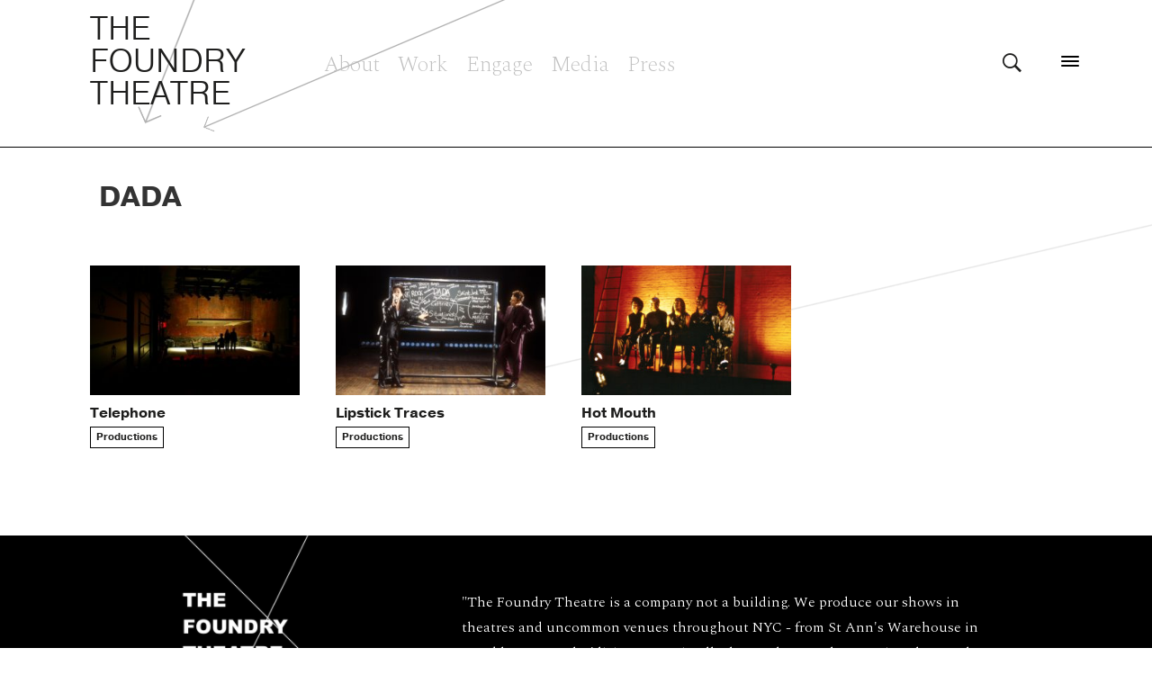

--- FILE ---
content_type: text/html; charset=UTF-8
request_url: https://thefoundrytheatre.org/tag/dada/
body_size: 10466
content:
<!doctype html>
<html lang="en-US">
<head>
	<meta charset="UTF-8">
	<meta name="viewport" content="width=device-width, initial-scale=1">
	<link rel="profile" href="http://gmpg.org/xfn/11">

	<title>Tag: DADA &#x2d; The Foundry Theatre</title>

<!-- The SEO Framework by Sybre Waaijer -->
<meta property="og:image" content="https://thefoundrytheatre.org/wp-content/uploads/2017/08/cropped-diagonal-arrow.png" />
<meta property="og:image:width" content="512" />
<meta property="og:image:height" content="512" />
<meta property="og:locale" content="en_US" />
<meta property="og:type" content="website" />
<meta property="og:title" content="Tag: DADA &#x2d; The Foundry Theatre" />
<meta property="og:url" content="https://thefoundrytheatre.org/tag/dada/" />
<meta property="og:site_name" content="The Foundry Theatre" />
<meta name="twitter:card" content="summary_large_image" />
<meta name="twitter:title" content="Tag: DADA &#x2d; The Foundry Theatre" />
<meta name="twitter:image" content="https://thefoundrytheatre.org/wp-content/uploads/2017/08/cropped-diagonal-arrow.png" />
<link rel="canonical" href="https://thefoundrytheatre.org/tag/dada/" />
<!-- / The SEO Framework by Sybre Waaijer | 5.09ms meta | 0.15ms boot -->

<link rel='dns-prefetch' href='//fonts.googleapis.com' />
<link rel='dns-prefetch' href='//use.typekit.net' />
<link rel='dns-prefetch' href='//maxcdn.bootstrapcdn.com' />
<link rel='dns-prefetch' href='//s.w.org' />
<link rel="alternate" type="application/rss+xml" title="The Foundry Theatre &raquo; Feed" href="https://thefoundrytheatre.org/feed/" />
<link rel="alternate" type="application/rss+xml" title="The Foundry Theatre &raquo; Comments Feed" href="https://thefoundrytheatre.org/comments/feed/" />
<link rel="alternate" type="application/rss+xml" title="The Foundry Theatre &raquo; DADA Tag Feed" href="https://thefoundrytheatre.org/tag/dada/feed/" />
		<script type="text/javascript">
			window._wpemojiSettings = {"baseUrl":"https:\/\/s.w.org\/images\/core\/emoji\/13.1.0\/72x72\/","ext":".png","svgUrl":"https:\/\/s.w.org\/images\/core\/emoji\/13.1.0\/svg\/","svgExt":".svg","source":{"concatemoji":"https:\/\/thefoundrytheatre.org\/wp-includes\/js\/wp-emoji-release.min.js?ver=5.8.12"}};
			!function(e,a,t){var n,r,o,i=a.createElement("canvas"),p=i.getContext&&i.getContext("2d");function s(e,t){var a=String.fromCharCode;p.clearRect(0,0,i.width,i.height),p.fillText(a.apply(this,e),0,0);e=i.toDataURL();return p.clearRect(0,0,i.width,i.height),p.fillText(a.apply(this,t),0,0),e===i.toDataURL()}function c(e){var t=a.createElement("script");t.src=e,t.defer=t.type="text/javascript",a.getElementsByTagName("head")[0].appendChild(t)}for(o=Array("flag","emoji"),t.supports={everything:!0,everythingExceptFlag:!0},r=0;r<o.length;r++)t.supports[o[r]]=function(e){if(!p||!p.fillText)return!1;switch(p.textBaseline="top",p.font="600 32px Arial",e){case"flag":return s([127987,65039,8205,9895,65039],[127987,65039,8203,9895,65039])?!1:!s([55356,56826,55356,56819],[55356,56826,8203,55356,56819])&&!s([55356,57332,56128,56423,56128,56418,56128,56421,56128,56430,56128,56423,56128,56447],[55356,57332,8203,56128,56423,8203,56128,56418,8203,56128,56421,8203,56128,56430,8203,56128,56423,8203,56128,56447]);case"emoji":return!s([10084,65039,8205,55357,56613],[10084,65039,8203,55357,56613])}return!1}(o[r]),t.supports.everything=t.supports.everything&&t.supports[o[r]],"flag"!==o[r]&&(t.supports.everythingExceptFlag=t.supports.everythingExceptFlag&&t.supports[o[r]]);t.supports.everythingExceptFlag=t.supports.everythingExceptFlag&&!t.supports.flag,t.DOMReady=!1,t.readyCallback=function(){t.DOMReady=!0},t.supports.everything||(n=function(){t.readyCallback()},a.addEventListener?(a.addEventListener("DOMContentLoaded",n,!1),e.addEventListener("load",n,!1)):(e.attachEvent("onload",n),a.attachEvent("onreadystatechange",function(){"complete"===a.readyState&&t.readyCallback()})),(n=t.source||{}).concatemoji?c(n.concatemoji):n.wpemoji&&n.twemoji&&(c(n.twemoji),c(n.wpemoji)))}(window,document,window._wpemojiSettings);
		</script>
		<style type="text/css">
img.wp-smiley,
img.emoji {
	display: inline !important;
	border: none !important;
	box-shadow: none !important;
	height: 1em !important;
	width: 1em !important;
	margin: 0 .07em !important;
	vertical-align: -0.1em !important;
	background: none !important;
	padding: 0 !important;
}
</style>
	<link rel='stylesheet' id='wp-block-library-css'  href='https://thefoundrytheatre.org/wp-includes/css/dist/block-library/style.min.css?ver=5.8.12' type='text/css' media='all' />
<link rel='stylesheet' id='easy-swipebox-css'  href='https://thefoundrytheatre.org/wp-content/plugins/easy-swipebox/public/css/swipebox.css?ver=1.1.2' type='text/css' media='all' />
<link rel='stylesheet' id='sm-style-css'  href='https://thefoundrytheatre.org/wp-content/plugins/wp-show-more/wpsm-style.css?ver=5.8.12' type='text/css' media='all' />
<link rel='stylesheet' id='foundry-style-css'  href='https://thefoundrytheatre.org/wp-content/themes/foundry/style.css?ver=5.8.12' type='text/css' media='all' />
<link rel='stylesheet' id='foundry-editor-style-css'  href='https://thefoundrytheatre.org/wp-content/themes/foundry/css/editor-style-05.css?ver=5.8.12' type='text/css' media='all' />
<link rel='stylesheet' id='google-fonts-css'  href='//fonts.googleapis.com/css?family=family%3DSpectral%3A200%2C200i%2C300%2C300i%2C400%2C400i%2C500%2C500i%2C600%2C600i%2C700%2C700i%2C800%2C800i&#038;ver=5.8.12' type='text/css' media='all' />
<link rel='stylesheet' id='typekit-fonts-css'  href='//use.typekit.net/scq5zts.css?ver=5.8.12' type='text/css' media='all' />
<link rel='stylesheet' id='foundry-ionicons-css'  href='https://thefoundrytheatre.org/wp-content/themes/foundry/css/ionicons.css?ver=4.0.3' type='text/css' media='all' />
<link rel='stylesheet' id='font-awesome-css'  href='https://maxcdn.bootstrapcdn.com/font-awesome/4.7.0/css/font-awesome.min.css?ver=2.50' type='text/css' media='all' />
<script type='text/javascript' src='https://thefoundrytheatre.org/wp-includes/js/jquery/jquery.min.js?ver=3.6.0' id='jquery-core-js'></script>
<script type='text/javascript' src='https://thefoundrytheatre.org/wp-includes/js/jquery/jquery-migrate.min.js?ver=3.3.2' id='jquery-migrate-js'></script>
<script type='text/javascript' src='https://thefoundrytheatre.org/wp-content/themes/foundry/js/typed/typed.js?ver=20120206' id='foundry-typed-js'></script>
<link rel="https://api.w.org/" href="https://thefoundrytheatre.org/wp-json/" /><link rel="alternate" type="application/json" href="https://thefoundrytheatre.org/wp-json/wp/v2/tags/14" /><link rel="EditURI" type="application/rsd+xml" title="RSD" href="https://thefoundrytheatre.org/xmlrpc.php?rsd" />
<link rel="wlwmanifest" type="application/wlwmanifest+xml" href="https://thefoundrytheatre.org/wp-includes/wlwmanifest.xml" /> 

<script async src="https://www.googletagmanager.com/gtag/js?id=UA-107541043-1"></script>
<script>
  window.dataLayer = window.dataLayer || [];
  function gtag(){dataLayer.push(arguments)};
  gtag('js', new Date());

  gtag('config', 'UA-107541043-1');
</script>
<style type="text/css">.recentcomments a{display:inline !important;padding:0 !important;margin:0 !important;}</style><link rel="icon" href="https://thefoundrytheatre.org/wp-content/uploads/2017/08/cropped-diagonal-arrow-32x32.png" sizes="32x32" />
<link rel="icon" href="https://thefoundrytheatre.org/wp-content/uploads/2017/08/cropped-diagonal-arrow-192x192.png" sizes="192x192" />
<link rel="apple-touch-icon" href="https://thefoundrytheatre.org/wp-content/uploads/2017/08/cropped-diagonal-arrow-180x180.png" />
<meta name="msapplication-TileImage" content="https://thefoundrytheatre.org/wp-content/uploads/2017/08/cropped-diagonal-arrow-270x270.png" />
<style>button#responsive-menu-button,
#responsive-menu-container {
    display: none;
    -webkit-text-size-adjust: 100%;
}

@media screen and (max-width:8000px) {

    #responsive-menu-container {
        display: block;
        position: fixed;
        top: 0;
        bottom: 0;
        z-index: 99998;
        padding-bottom: 5px;
        margin-bottom: -5px;
        outline: 1px solid transparent;
        overflow-y: auto;
        overflow-x: hidden;
    }

    #responsive-menu-container .responsive-menu-search-box {
        width: 100%;
        padding: 0 2%;
        border-radius: 2px;
        height: 50px;
        -webkit-appearance: none;
    }

    #responsive-menu-container.push-left,
    #responsive-menu-container.slide-left {
        transform: translateX(-100%);
        -ms-transform: translateX(-100%);
        -webkit-transform: translateX(-100%);
        -moz-transform: translateX(-100%);
    }

    .responsive-menu-open #responsive-menu-container.push-left,
    .responsive-menu-open #responsive-menu-container.slide-left {
        transform: translateX(0);
        -ms-transform: translateX(0);
        -webkit-transform: translateX(0);
        -moz-transform: translateX(0);
    }

    #responsive-menu-container.push-top,
    #responsive-menu-container.slide-top {
        transform: translateY(-100%);
        -ms-transform: translateY(-100%);
        -webkit-transform: translateY(-100%);
        -moz-transform: translateY(-100%);
    }

    .responsive-menu-open #responsive-menu-container.push-top,
    .responsive-menu-open #responsive-menu-container.slide-top {
        transform: translateY(0);
        -ms-transform: translateY(0);
        -webkit-transform: translateY(0);
        -moz-transform: translateY(0);
    }

    #responsive-menu-container.push-right,
    #responsive-menu-container.slide-right {
        transform: translateX(100%);
        -ms-transform: translateX(100%);
        -webkit-transform: translateX(100%);
        -moz-transform: translateX(100%);
    }

    .responsive-menu-open #responsive-menu-container.push-right,
    .responsive-menu-open #responsive-menu-container.slide-right {
        transform: translateX(0);
        -ms-transform: translateX(0);
        -webkit-transform: translateX(0);
        -moz-transform: translateX(0);
    }

    #responsive-menu-container.push-bottom,
    #responsive-menu-container.slide-bottom {
        transform: translateY(100%);
        -ms-transform: translateY(100%);
        -webkit-transform: translateY(100%);
        -moz-transform: translateY(100%);
    }

    .responsive-menu-open #responsive-menu-container.push-bottom,
    .responsive-menu-open #responsive-menu-container.slide-bottom {
        transform: translateY(0);
        -ms-transform: translateY(0);
        -webkit-transform: translateY(0);
        -moz-transform: translateY(0);
    }

    #responsive-menu-container,
    #responsive-menu-container:before,
    #responsive-menu-container:after,
    #responsive-menu-container *,
    #responsive-menu-container *:before,
    #responsive-menu-container *:after {
         box-sizing: border-box;
         margin: 0;
         padding: 0;
    }

    #responsive-menu-container #responsive-menu-search-box,
    #responsive-menu-container #responsive-menu-additional-content,
    #responsive-menu-container #responsive-menu-title {
        padding: 25px 5%;
    }

    #responsive-menu-container #responsive-menu,
    #responsive-menu-container #responsive-menu ul {
        width: 100%;
    }
    #responsive-menu-container #responsive-menu ul.responsive-menu-submenu {
        display: none;
    }

    #responsive-menu-container #responsive-menu ul.responsive-menu-submenu.responsive-menu-submenu-open {
         display: block;
    }

    #responsive-menu-container #responsive-menu ul.responsive-menu-submenu-depth-1 a.responsive-menu-item-link {
        padding-left:10%;
    }

    #responsive-menu-container #responsive-menu ul.responsive-menu-submenu-depth-2 a.responsive-menu-item-link {
        padding-left:15%;
    }

    #responsive-menu-container #responsive-menu ul.responsive-menu-submenu-depth-3 a.responsive-menu-item-link {
        padding-left:20%;
    }

    #responsive-menu-container #responsive-menu ul.responsive-menu-submenu-depth-4 a.responsive-menu-item-link {
        padding-left:25%;
    }

    #responsive-menu-container #responsive-menu ul.responsive-menu-submenu-depth-5 a.responsive-menu-item-link {
        padding-left:30%;
    }

    #responsive-menu-container li.responsive-menu-item {
        width: 100%;
        list-style: none;
    }

    #responsive-menu-container li.responsive-menu-item a {
        width: 100%;
        display: block;
        text-decoration: none;
        
        position: relative;
    }


     #responsive-menu-container #responsive-menu li.responsive-menu-item a {            padding: 0 5%;    }

    #responsive-menu-container .responsive-menu-submenu li.responsive-menu-item a {            padding: 0 5%;    }

    #responsive-menu-container li.responsive-menu-item a .fa {
        margin-right: 15px;
    }

    #responsive-menu-container li.responsive-menu-item a .responsive-menu-subarrow {
        position: absolute;
        top: 0;
        bottom: 0;
        text-align: center;
        overflow: hidden;
    }

    #responsive-menu-container li.responsive-menu-item a .responsive-menu-subarrow  .fa {
        margin-right: 0;
    }

    button#responsive-menu-button .responsive-menu-button-icon-inactive {
        display: none;
    }

    button#responsive-menu-button {
        z-index: 99999;
        display: none;
        overflow: hidden;
        outline: none;
    }

    button#responsive-menu-button img {
        max-width: 100%;
    }

    .responsive-menu-label {
        display: inline-block;
        font-weight: 600;
        margin: 0 5px;
        vertical-align: middle;
    }

    .responsive-menu-label .responsive-menu-button-text-open {
        display: none;
    }

    .responsive-menu-accessible {
        display: inline-block;
    }

    .responsive-menu-accessible .responsive-menu-box {
        display: inline-block;
        vertical-align: middle;
    }

    .responsive-menu-label.responsive-menu-label-top,
    .responsive-menu-label.responsive-menu-label-bottom
    {
        display: block;
        margin: 0 auto;
    }

    button#responsive-menu-button {
        padding: 0 0;
        display: inline-block;
        cursor: pointer;
        transition-property: opacity, filter;
        transition-duration: 0.15s;
        transition-timing-function: linear;
        font: inherit;
        color: inherit;
        text-transform: none;
        background-color: transparent;
        border: 0;
        margin: 0;
        overflow: visible;
    }

    .responsive-menu-box {
        width:20px;
        height:12px;
        display: inline-block;
        position: relative;
    }

    .responsive-menu-inner {
        display: block;
        top: 50%;
        margin-top:-1px;
    }

    .responsive-menu-inner,
    .responsive-menu-inner::before,
    .responsive-menu-inner::after {
         width:20px;
         height:2px;
         background-color:#000000;
         border-radius: 4px;
         position: absolute;
         transition-property: transform;
         transition-duration: 0.15s;
         transition-timing-function: ease;
    }

    .responsive-menu-open .responsive-menu-inner,
    .responsive-menu-open .responsive-menu-inner::before,
    .responsive-menu-open .responsive-menu-inner::after {
        background-color:#000000;
    }

    button#responsive-menu-button:hover .responsive-menu-inner,
    button#responsive-menu-button:hover .responsive-menu-inner::before,
    button#responsive-menu-button:hover .responsive-menu-inner::after,
    button#responsive-menu-button:hover .responsive-menu-open .responsive-menu-inner,
    button#responsive-menu-button:hover .responsive-menu-open .responsive-menu-inner::before,
    button#responsive-menu-button:hover .responsive-menu-open .responsive-menu-inner::after,
    button#responsive-menu-button:focus .responsive-menu-inner,
    button#responsive-menu-button:focus .responsive-menu-inner::before,
    button#responsive-menu-button:focus .responsive-menu-inner::after,
    button#responsive-menu-button:focus .responsive-menu-open .responsive-menu-inner,
    button#responsive-menu-button:focus .responsive-menu-open .responsive-menu-inner::before,
    button#responsive-menu-button:focus .responsive-menu-open .responsive-menu-inner::after {
        background-color:#000000;
    }

    .responsive-menu-inner::before,
    .responsive-menu-inner::after {
         content: "";
         display: block;
    }

    .responsive-menu-inner::before {
         top:-5px;
    }

    .responsive-menu-inner::after {
         bottom:-5px;
    }.responsive-menu-boring .responsive-menu-inner,
.responsive-menu-boring .responsive-menu-inner::before,
.responsive-menu-boring .responsive-menu-inner::after {
    transition-property: none;
}

.responsive-menu-boring.is-active .responsive-menu-inner {
    transform: rotate(45deg);
}

.responsive-menu-boring.is-active .responsive-menu-inner::before {
    top: 0;
    opacity: 0;
}

.responsive-menu-boring.is-active .responsive-menu-inner::after {
    bottom: 0;
    transform: rotate(-90deg);
}
    button#responsive-menu-button {
        width:55px;
        height:55px;
        position:fixed;
        top:50px;right:5%;    }
    button#responsive-menu-button .responsive-menu-box {
        color:#000000;
    }

    .responsive-menu-open button#responsive-menu-button .responsive-menu-box {
        color:#000000;
    }

    .responsive-menu-label {
        color:#ffffff;
        font-size:14px;
        line-height:13px;    }

    button#responsive-menu-button {
        display: inline-block;
        transition: transform 0.5s, background-color 0.5s;
    }        html.responsive-menu-open {
            cursor: pointer;
        }

        #responsive-menu-container {
            cursor: initial;
        }
    #responsive-menu-container {
        width:75%;left: 0;
        transition: transform 0.5s;
        text-align:left;            background:#ffffff;    }

    #responsive-menu-container #responsive-menu-wrapper {
        background:#ffffff;
    }

    #responsive-menu-container #responsive-menu-additional-content {
        color:#ffffff;
    }

    #responsive-menu-container .responsive-menu-search-box {
        background:#ffffff;
        border: 2px solid #dadada;
        color:#333333;
    }

    #responsive-menu-container .responsive-menu-search-box:-ms-input-placeholder {
        color:#c7c7cd;
    }

    #responsive-menu-container .responsive-menu-search-box::-webkit-input-placeholder {
        color:#c7c7cd;
    }

    #responsive-menu-container .responsive-menu-search-box:-moz-placeholder {
        color:#c7c7cd;
        opacity: 1;
    }

    #responsive-menu-container .responsive-menu-search-box::-moz-placeholder {
        color:#c7c7cd;
        opacity: 1;
    }

    #responsive-menu-container .responsive-menu-item-link,
    #responsive-menu-container #responsive-menu-title,
    #responsive-menu-container .responsive-menu-subarrow {
        transition: background-color 0.5s, border-color 0.5s, color 0.5s;
    }

    #responsive-menu-container #responsive-menu-title {
        background-color:#ffffff;
        color:#212121;
        font-size:24px;
        text-align:left;
    }

    #responsive-menu-container #responsive-menu-title a {
        color:#212121;
        font-size:24px;
        text-decoration: none;
    }

    #responsive-menu-container #responsive-menu-title a:hover {
        color:#ffffff;
    }

    #responsive-menu-container #responsive-menu-title:hover {
        background-color:#212121;
        color:#ffffff;
    }

    #responsive-menu-container #responsive-menu-title:hover a {
        color:#ffffff;
    }

    #responsive-menu-container #responsive-menu-title #responsive-menu-title-image {
        display: inline-block;
        vertical-align: middle;
        max-width: 100%;
        margin-bottom: 15px;
    }

    #responsive-menu-container #responsive-menu-title #responsive-menu-title-image img {        max-width: 100%;
    }

    #responsive-menu-container #responsive-menu > li.responsive-menu-item:first-child > a {
        border-top:0px solid #212121;
    }

    #responsive-menu-container #responsive-menu li.responsive-menu-item .responsive-menu-item-link {
        font-size:13px;
    }

    #responsive-menu-container #responsive-menu li.responsive-menu-item a {
        line-height:40px;
        border-bottom:0px solid #212121;
        color:#000000;
        background-color:#ffffff;            height:40px;    }

    #responsive-menu-container #responsive-menu li.responsive-menu-item a:hover {
        color:#ffffff;
        background-color:#000000;
        border-color:#212121;
    }

    #responsive-menu-container #responsive-menu li.responsive-menu-item a:hover .responsive-menu-subarrow {
        color:#212121;
        border-color:#ffffff;
        background-color:#ffffff;
    }

    #responsive-menu-container #responsive-menu li.responsive-menu-item a:hover .responsive-menu-subarrow.responsive-menu-subarrow-active {
        color:#212121;
        border-color:#ffffff;
        background-color:#ffffff;
    }

    #responsive-menu-container #responsive-menu li.responsive-menu-item a .responsive-menu-subarrow {right: 0;
        height:40px;
        line-height:40px;
        width:40px;
        color:#212121;        border-left:0px solid #ffffff;
        background-color:#ffffff;
    }

    #responsive-menu-container #responsive-menu li.responsive-menu-item a .responsive-menu-subarrow.responsive-menu-subarrow-active {
        color:#212121;
        border-color:#ffffff;
        background-color:#ffffff;
    }

    #responsive-menu-container #responsive-menu li.responsive-menu-item a .responsive-menu-subarrow.responsive-menu-subarrow-active:hover {
        color:#212121;
        border-color:#ffffff;
        background-color:#ffffff;
    }

    #responsive-menu-container #responsive-menu li.responsive-menu-item a .responsive-menu-subarrow:hover {
        color:#212121;
        border-color:#ffffff;
        background-color:#ffffff;
    }

    #responsive-menu-container #responsive-menu li.responsive-menu-current-item > .responsive-menu-item-link {
        background-color:#ffffff;
        color:#000000;
        border-color:#212121;
    }

    #responsive-menu-container #responsive-menu li.responsive-menu-current-item > .responsive-menu-item-link:hover {
        background-color:#3f3f3f;
        color:#ffffff;
        border-color:#3f3f3f;
    }        #responsive-menu-container #responsive-menu ul.responsive-menu-submenu li.responsive-menu-item .responsive-menu-item-link {            font-size:13px;
            text-align:left;
        }

        #responsive-menu-container #responsive-menu ul.responsive-menu-submenu li.responsive-menu-item a {                height:40px;            line-height:40px;
            border-bottom:0px solid #212121;
            color:#000000;
            background-color:#ffffff;
        }

        #responsive-menu-container #responsive-menu ul.responsive-menu-submenu li.responsive-menu-item a:hover {
            color:#ffffff;
            background-color:#000000;
            border-color:#212121;
        }

        #responsive-menu-container #responsive-menu ul.responsive-menu-submenu li.responsive-menu-item a:hover .responsive-menu-subarrow {
            color:#212121;
            border-color:#ffffff;
            background-color:#ffffff;
        }

        #responsive-menu-container #responsive-menu ul.responsive-menu-submenu li.responsive-menu-item a:hover .responsive-menu-subarrow.responsive-menu-subarrow-active {
            color:#212121;
            border-color:#ffffff;
            background-color:#ffffff;
        }

        #responsive-menu-container #responsive-menu ul.responsive-menu-submenu li.responsive-menu-item a .responsive-menu-subarrow {                left:unset;
                right:0;            height:40px;
            line-height:40px;
            width:40px;
            color:#212121;                border-left:0px solid #ffffff  !important;
                border-right:unset  !important;            background-color:#ffffff;
        }

        #responsive-menu-container #responsive-menu ul.responsive-menu-submenu li.responsive-menu-item a .responsive-menu-subarrow.responsive-menu-subarrow-active {
            color:#212121;
            border-color:#ffffff;
            background-color:#ffffff;
        }

        #responsive-menu-container #responsive-menu ul.responsive-menu-submenu li.responsive-menu-item a .responsive-menu-subarrow.responsive-menu-subarrow-active:hover {
            color:#212121;
            border-color:#ffffff;
            background-color:#ffffff;
        }

        #responsive-menu-container #responsive-menu ul.responsive-menu-submenu li.responsive-menu-item a .responsive-menu-subarrow:hover {
            color:#212121;
            border-color:#ffffff;
            background-color:#ffffff;
        }

        #responsive-menu-container #responsive-menu ul.responsive-menu-submenu li.responsive-menu-current-item > .responsive-menu-item-link {
            background-color:#ffffff;
            color:#000000;
            border-color:#212121;
        }

        #responsive-menu-container #responsive-menu ul.responsive-menu-submenu li.responsive-menu-current-item > .responsive-menu-item-link:hover {
            background-color:#3f3f3f;
            color:#ffffff;
            border-color:#3f3f3f;
        }}</style><script>jQuery(document).ready(function($) {

    var ResponsiveMenu = {
        trigger: '#responsive-menu-button',
        animationSpeed:500,
        breakpoint:8000,
        pushButton: 'off',
        animationType: 'slide',
        animationSide: 'left',
        pageWrapper: '',
        isOpen: false,
        triggerTypes: 'click',
        activeClass: 'is-active',
        container: '#responsive-menu-container',
        openClass: 'responsive-menu-open',
        accordion: 'on',
        activeArrow: '<i class="fa fa-arrow-up" aria-hidden="true"></i>',
        inactiveArrow: '<i class="fa fa-arrow-down" aria-hidden="true"></i>',
        wrapper: '#responsive-menu-wrapper',
        closeOnBodyClick: 'on',
        closeOnLinkClick: 'on',
        itemTriggerSubMenu: 'off',
        linkElement: '.responsive-menu-item-link',
        subMenuTransitionTime:200,
        openMenu: function() {
            $(this.trigger).addClass(this.activeClass);
            $('html').addClass(this.openClass);
            $('.responsive-menu-button-icon-active').hide();
            $('.responsive-menu-button-icon-inactive').show();
            this.setButtonTextOpen();
            this.setWrapperTranslate();
            this.isOpen = true;
        },
        closeMenu: function() {
            $(this.trigger).removeClass(this.activeClass);
            $('html').removeClass(this.openClass);
            $('.responsive-menu-button-icon-inactive').hide();
            $('.responsive-menu-button-icon-active').show();
            this.setButtonText();
            this.clearWrapperTranslate();
            this.isOpen = false;
        },
        setButtonText: function() {
            if($('.responsive-menu-button-text-open').length > 0 && $('.responsive-menu-button-text').length > 0) {
                $('.responsive-menu-button-text-open').hide();
                $('.responsive-menu-button-text').show();
            }
        },
        setButtonTextOpen: function() {
            if($('.responsive-menu-button-text').length > 0 && $('.responsive-menu-button-text-open').length > 0) {
                $('.responsive-menu-button-text').hide();
                $('.responsive-menu-button-text-open').show();
            }
        },
        triggerMenu: function() {
            this.isOpen ? this.closeMenu() : this.openMenu();
        },
        triggerSubArrow: function(subarrow) {
            var sub_menu = $(subarrow).parent().siblings('.responsive-menu-submenu');
            var self = this;
            if(this.accordion == 'on') {
                /* Get Top Most Parent and the siblings */
                var top_siblings = sub_menu.parents('.responsive-menu-item-has-children').last().siblings('.responsive-menu-item-has-children');
                var first_siblings = sub_menu.parents('.responsive-menu-item-has-children').first().siblings('.responsive-menu-item-has-children');
                /* Close up just the top level parents to key the rest as it was */
                top_siblings.children('.responsive-menu-submenu').slideUp(self.subMenuTransitionTime, 'linear').removeClass('responsive-menu-submenu-open');
                /* Set each parent arrow to inactive */
                top_siblings.each(function() {
                    $(this).find('.responsive-menu-subarrow').first().html(self.inactiveArrow);
                    $(this).find('.responsive-menu-subarrow').first().removeClass('responsive-menu-subarrow-active');
                });
                /* Now Repeat for the current item siblings */
                first_siblings.children('.responsive-menu-submenu').slideUp(self.subMenuTransitionTime, 'linear').removeClass('responsive-menu-submenu-open');
                first_siblings.each(function() {
                    $(this).find('.responsive-menu-subarrow').first().html(self.inactiveArrow);
                    $(this).find('.responsive-menu-subarrow').first().removeClass('responsive-menu-subarrow-active');
                });
            }
            if(sub_menu.hasClass('responsive-menu-submenu-open')) {
                sub_menu.slideUp(self.subMenuTransitionTime, 'linear').removeClass('responsive-menu-submenu-open');
                $(subarrow).html(this.inactiveArrow);
                $(subarrow).removeClass('responsive-menu-subarrow-active');
            } else {
                sub_menu.slideDown(self.subMenuTransitionTime, 'linear').addClass('responsive-menu-submenu-open');
                $(subarrow).html(this.activeArrow);
                $(subarrow).addClass('responsive-menu-subarrow-active');
            }
        },
        menuHeight: function() {
            return $(this.container).height();
        },
        menuWidth: function() {
            return $(this.container).width();
        },
        wrapperHeight: function() {
            return $(this.wrapper).height();
        },
        setWrapperTranslate: function() {
            switch(this.animationSide) {
                case 'left':
                    translate = 'translateX(' + this.menuWidth() + 'px)'; break;
                case 'right':
                    translate = 'translateX(-' + this.menuWidth() + 'px)'; break;
                case 'top':
                    translate = 'translateY(' + this.wrapperHeight() + 'px)'; break;
                case 'bottom':
                    translate = 'translateY(-' + this.menuHeight() + 'px)'; break;
            }
            if(this.animationType == 'push') {
                $(this.pageWrapper).css({'transform':translate});
                $('html, body').css('overflow-x', 'hidden');
            }
            if(this.pushButton == 'on') {
                $('#responsive-menu-button').css({'transform':translate});
            }
        },
        clearWrapperTranslate: function() {
            var self = this;
            if(this.animationType == 'push') {
                $(this.pageWrapper).css({'transform':''});
                setTimeout(function() {
                    $('html, body').css('overflow-x', '');
                }, self.animationSpeed);
            }
            if(this.pushButton == 'on') {
                $('#responsive-menu-button').css({'transform':''});
            }
        },
        init: function() {
            var self = this;
            $(this.trigger).on(this.triggerTypes, function(e){
                e.stopPropagation();
                self.triggerMenu();
            });
            $(this.trigger).mouseup(function(){
                $(self.trigger).blur();
            });
            $('.responsive-menu-subarrow').on('click', function(e) {
                e.preventDefault();
                e.stopPropagation();
                self.triggerSubArrow(this);
            });
            $(window).resize(function() {
                if($(window).width() > self.breakpoint) {
                    if(self.isOpen){
                        self.closeMenu();
                    }
                } else {
                    if($('.responsive-menu-open').length>0){
                        self.setWrapperTranslate();
                    }
                }
            });
            if(this.closeOnLinkClick == 'on') {
                $(this.linkElement).on('click', function(e) {
                    e.preventDefault();
                    /* Fix for when close menu on parent clicks is on */
                    if(self.itemTriggerSubMenu == 'on' && $(this).is('.responsive-menu-item-has-children > ' + self.linkElement)) {
                        return;
                    }
                    old_href = $(this).attr('href');
                    old_target = typeof $(this).attr('target') == 'undefined' ? '_self' : $(this).attr('target');
                    if(self.isOpen) {
                        if($(e.target).closest('.responsive-menu-subarrow').length) {
                            return;
                        }
                        self.closeMenu();
                        setTimeout(function() {
                            window.open(old_href, old_target);
                        }, self.animationSpeed);
                    }
                });
            }
            if(this.closeOnBodyClick == 'on') {
                $(document).on('click', 'body', function(e) {
                    if(self.isOpen) {
                        if($(e.target).closest('#responsive-menu-container').length || $(e.target).closest('#responsive-menu-button').length) {
                            return;
                        }
                    }
                    self.closeMenu();
                });
            }
            if(this.itemTriggerSubMenu == 'on') {
                $('.responsive-menu-item-has-children > ' + this.linkElement).on('click', function(e) {
                    e.preventDefault();
                    self.triggerSubArrow($(this).children('.responsive-menu-subarrow').first());
                });
            }            if (jQuery('#responsive-menu-button').css('display') != 'none') {
                $('#responsive-menu-button,#responsive-menu a.responsive-menu-item-link, #responsive-menu-wrapper input').focus( function() {
                    $(this).addClass('is-active');
                    $('html').addClass('responsive-menu-open');
                    $('#responsive-menu li').css({"opacity": "1", "margin-left": "0"});
                });

                $('#responsive-menu-button, a.responsive-menu-item-link,#responsive-menu-wrapper input').focusout( function() {
                    if ( $(this).last('#responsive-menu-button a.responsive-menu-item-link') ) {
                        $(this).removeClass('is-active');
                        $('html').removeClass('responsive-menu-open');
                    }
                });
            }            $('#responsive-menu a.responsive-menu-item-link').keydown(function(event) {
                console.log( event.keyCode );
                if ( [13,27,32,35,36,37,38,39,40].indexOf( event.keyCode) == -1) {
                    return;
                }
                var link = $(this);
                switch(event.keyCode) {
                    case 13:                        link.click();
                        break;
                    case 27:                        var dropdown = link.parent('li').parents('.responsive-menu-submenu');
                        if ( dropdown.length > 0 ) {
                            dropdown.hide();
                            dropdown.prev().focus();
                        }
                        break;

                    case 32:                        var dropdown = link.parent('li').find('.responsive-menu-submenu');
                        if ( dropdown.length > 0 ) {
                            dropdown.show();
                            dropdown.find('a, input, button, textarea').first().focus();
                        }
                        break;

                    case 35:                        var dropdown = link.parent('li').find('.responsive-menu-submenu');
                        if ( dropdown.length > 0 ) {
                            dropdown.hide();
                        }
                        $(this).parents('#responsive-menu').find('a.responsive-menu-item-link').filter(':visible').last().focus();
                        break;
                    case 36:                        var dropdown = link.parent('li').find('.responsive-menu-submenu');
                        if( dropdown.length > 0 ) {
                            dropdown.hide();
                        }
                        $(this).parents('#responsive-menu').find('a.responsive-menu-item-link').filter(':visible').first().focus();
                        break;
                    case 37:
                    case 38:
                        event.preventDefault();
                        event.stopPropagation();                        if ( link.parent('li').prevAll('li').filter(':visible').first().length == 0) {
                            link.parent('li').nextAll('li').filter(':visible').last().find('a').first().focus();
                        } else {
                            link.parent('li').prevAll('li').filter(':visible').first().find('a').first().focus();
                        }
                        break;
                    case 39:
                    case 40:
                        event.preventDefault();
                        event.stopPropagation();                        if( link.parent('li').nextAll('li').filter(':visible').first().length == 0) {
                            link.parent('li').prevAll('li').filter(':visible').last().find('a').first().focus();
                        } else {
                            link.parent('li').nextAll('li').filter(':visible').first().find('a').first().focus();
                        }
                        break;
                }
            });
        }
    };
    ResponsiveMenu.init();
});</script>		<style type="text/css" id="wp-custom-css">
			/*
You can add your own CSS here.

Click the help icon above to learn more.
*/
		</style>
		</head>

<body class="archive tag tag-dada tag-14 hfeed responsive-menu-slide-left">
<div id="search-lightbox" class="search-bar">
     <form role="search" method="get" class="search-form" action="https://thefoundrytheatre.org/">
    <label>
        <span class="screen-reader-text">Search for:</span>
        <input type="search" class="search-field" placeholder="Search &hellip;" value="" name="s" />
    </label>
     <input type="hidden" name="post_type" value="post" />
    <input type="submit" class="search-submit" value="Search" />
</form>    <a href="#" id="search-close"><i class="icon ion-ios-close-outline"></i></a>
</div>
<div id="page" class="site">
	<a class="skip-link screen-reader-text" href="#content">Skip to content</a>
    <a class="search-button" href="#"><i class="icon ion-ios-search-strong" aria-hidden="true"></i></a>
    <header class="fixed-header">
        <div class="fixed-header-container">
            <h1 class="site-title"><a href="https://thefoundrytheatre.org/" rel="home" data-wpel-link="internal">The Foundry Theatre</a></h1>
        </div>
    </header>

    
    <header id="masthead" class="site-header">
        <div id="masthead-container">
            <div class="site-branding">
                                <h1 class="site-title"><a href="https://thefoundrytheatre.org/" rel="home" data-wpel-link="internal">The Foundry Theatre</a></h1>
            </div><!-- .site-branding -->
            <nav id="site-navigation" class="main-navigation">
                <div class="menu-main-menu-container"><ul id="primary-menu" class="menu"><li id="menu-item-1200" class="menu-item menu-item-type-post_type menu-item-object-page menu-item-has-children menu-item-1200 nav-about"><a href="https://thefoundrytheatre.org/about/" data-ps2id-api="true" data-wpel-link="internal">About</a>
<ul class="sub-menu">
	<li id="menu-item-2227" class="menu-item menu-item-type-custom menu-item-object-custom menu-item-2227 nav-mission"><a href="/foundry/about/#section-mission" data-ps2id-api="true" data-wpel-link="internal">Mission</a></li>
	<li id="menu-item-2228" class="menu-item menu-item-type-custom menu-item-object-custom menu-item-2228 nav-values"><a href="/foundry/about/#section-values" data-ps2id-api="true" data-wpel-link="internal">Values</a></li>
	<li id="menu-item-2229" class="menu-item menu-item-type-custom menu-item-object-custom menu-item-2229 nav-programs"><a href="/foundry/about/#section-programs" data-ps2id-api="true" data-wpel-link="internal">Programs</a></li>
	<li id="menu-item-2230" class="menu-item menu-item-type-custom menu-item-object-custom menu-item-2230 nav-staff"><a href="/foundry/about/#section-staff" data-ps2id-api="true" data-wpel-link="internal">Staff</a></li>
	<li id="menu-item-2231" class="menu-item menu-item-type-custom menu-item-object-custom menu-item-2231 nav-supporters"><a href="/foundry/about/#section-supporters" data-ps2id-api="true" data-wpel-link="internal">Supporters</a></li>
	<li id="menu-item-3386" class="menu-item menu-item-type-custom menu-item-object-custom menu-item-3386 nav-contact"><a href="/foundry/about/#section-contact" data-ps2id-api="true" data-wpel-link="internal">Contact</a></li>
</ul>
</li>
<li id="menu-item-2024" class="menu-item menu-item-type-post_type menu-item-object-page menu-item-has-children menu-item-2024 nav-work"><a href="https://thefoundrytheatre.org/work/" data-ps2id-api="true" data-wpel-link="internal">Work</a>
<ul class="sub-menu">
	<li id="menu-item-2894" class="menu-item menu-item-type-custom menu-item-object-custom menu-item-2894 nav-2010s"><a href="/foundry/history/#2017" data-ps2id-api="true" data-wpel-link="internal">2010s</a></li>
	<li id="menu-item-2895" class="menu-item menu-item-type-custom menu-item-object-custom menu-item-2895 nav-2000s"><a href="/foundry/history/#2009" data-ps2id-api="true" data-wpel-link="internal">2000s</a></li>
	<li id="menu-item-2896" class="menu-item menu-item-type-custom menu-item-object-custom menu-item-2896 nav-1990s"><a href="/foundry/history/#1999" data-ps2id-api="true" data-wpel-link="internal">1990s</a></li>
</ul>
</li>
<li id="menu-item-1201" class="menu-item menu-item-type-post_type menu-item-object-page menu-item-has-children menu-item-1201 nav-engage"><a href="https://thefoundrytheatre.org/engage/" data-ps2id-api="true" data-wpel-link="internal">Engage</a>
<ul class="sub-menu">
	<li id="menu-item-3389" class="menu-item menu-item-type-custom menu-item-object-custom menu-item-3389 nav-questions"><a href="/foundry/engage/#section-question" data-ps2id-api="true" data-wpel-link="internal">Questions</a></li>
	<li id="menu-item-3388" class="menu-item menu-item-type-custom menu-item-object-custom menu-item-3388 nav-working-here"><a href="/foundry/engage/#internships" data-ps2id-api="true" data-wpel-link="internal">Working Here</a></li>
	<li id="menu-item-3390" class="menu-item menu-item-type-custom menu-item-object-custom menu-item-3390 nav-support-2"><a href="https://donatenow.networkforgood.org/TheFoundryTheatre" data-ps2id-api="true" data-wpel-link="external" target="_blank" rel="external noopener noreferrer" class="external-link">Support</a></li>
</ul>
</li>
<li id="menu-item-1203" class="menu-item menu-item-type-post_type menu-item-object-page menu-item-1203 nav-media"><a href="https://thefoundrytheatre.org/media/" data-ps2id-api="true" data-wpel-link="internal">Media</a></li>
<li id="menu-item-1204" class="menu-item menu-item-type-post_type menu-item-object-page menu-item-1204 nav-press"><a href="https://thefoundrytheatre.org/press/" data-ps2id-api="true" data-wpel-link="internal">Press</a></li>
</ul></div>            </nav><!-- #site-navigation -->
            <div class="clear">&nbsp;</div>
        </div><!-- #masthead-container -->
	</header><!-- #masthead -->
	<div id="content" class="site-content">

	<div id="primary" class="content-area">
		<main id="main" class="site-main">

		            <div class="grid">
			<header class="page-header">
				<h1 class="page-title">DADA</h1>			</header><!-- .page-header -->

			                <div class="element-item">
                    <a class="thumbnail-link" href="https://thefoundrytheatre.org/2009/02/18/telephone/" data-wpel-link="internal"><img width="300" height="185" src="https://thefoundrytheatre.org/wp-content/uploads/2009/02/telephone-02-web-1200x675-300x185.jpg" class="attachment-foundry-small size-foundry-small wp-post-image" alt="" loading="lazy" srcset="https://thefoundrytheatre.org/wp-content/uploads/2009/02/telephone-02-web-1200x675-300x185.jpg 300w, https://thefoundrytheatre.org/wp-content/uploads/2009/02/telephone-02-web-1200x675-600x370.jpg 600w, https://thefoundrytheatre.org/wp-content/uploads/2009/02/telephone-02-web-1200x675-800x495.jpg 800w" sizes="(max-width: 300px) 100vw, 300px" /></a>                    <h3><a href="https://thefoundrytheatre.org/2009/02/18/telephone/" data-wpel-link="internal">Telephone</a></h3>
                    <span class="cat-links"><a href="https://thefoundrytheatre.org/category/productions/" rel="category tag" data-wpel-link="internal">Productions</a></span>            
                </div>
            
            
                            <div class="element-item">
                    <a class="thumbnail-link" href="https://thefoundrytheatre.org/2001/05/17/lipstick-traces/" data-wpel-link="internal"><img width="300" height="185" src="https://thefoundrytheatre.org/wp-content/uploads/2001/05/chalkboard-Copy-300x185.jpg" class="attachment-foundry-small size-foundry-small wp-post-image" alt="" loading="lazy" srcset="https://thefoundrytheatre.org/wp-content/uploads/2001/05/chalkboard-Copy-300x185.jpg 300w, https://thefoundrytheatre.org/wp-content/uploads/2001/05/chalkboard-Copy-600x370.jpg 600w, https://thefoundrytheatre.org/wp-content/uploads/2001/05/chalkboard-Copy-800x495.jpg 800w" sizes="(max-width: 300px) 100vw, 300px" /></a>                    <h3><a href="https://thefoundrytheatre.org/2001/05/17/lipstick-traces/" data-wpel-link="internal">Lipstick Traces</a></h3>
                    <span class="cat-links"><a href="https://thefoundrytheatre.org/category/productions/" rel="category tag" data-wpel-link="internal">Productions</a></span>            
                </div>
            
            
                            <div class="element-item">
                    <a class="thumbnail-link" href="https://thefoundrytheatre.org/1997/01/17/hot-mouth/" data-wpel-link="internal"><img width="300" height="185" src="https://thefoundrytheatre.org/wp-content/uploads/1997/01/hot-mouth-featured-image-2-300x185.jpg" class="attachment-foundry-small size-foundry-small wp-post-image" alt="" loading="lazy" srcset="https://thefoundrytheatre.org/wp-content/uploads/1997/01/hot-mouth-featured-image-2-300x185.jpg 300w, https://thefoundrytheatre.org/wp-content/uploads/1997/01/hot-mouth-featured-image-2-600x370.jpg 600w, https://thefoundrytheatre.org/wp-content/uploads/1997/01/hot-mouth-featured-image-2-800x495.jpg 800w" sizes="(max-width: 300px) 100vw, 300px" /></a>                    <h3><a href="https://thefoundrytheatre.org/1997/01/17/hot-mouth/" data-wpel-link="internal">Hot Mouth</a></h3>
                    <span class="cat-links"><a href="https://thefoundrytheatre.org/category/productions/" rel="category tag" data-wpel-link="internal">Productions</a></span>            
                </div>
            
            
                            
            </div>
            
		</main><!-- #main -->
	</div><!-- #primary -->


	</div><!-- #content -->

	<footer id="colophon" class="site-footer">
        <div class="footer-container">
            <img src="https://thefoundrytheatre.org/wp-content/themes/foundry/images/footer-logo.png" class="alignleft" />
            <span class="footer-text">
                "The Foundry Theatre is a company not a building. We produce our shows in theatres 
                and uncommon venues throughout NYC - from St Ann's Warehouse in Brooklyn to peoples' living 
                rooms in all 5 boroughs, on a bus touring the South Bronx to La Mama in Manhattan's East
                Village.  We make theatre everywhere.  Come find us."
            </span>
            <div class="widget contact-footer" style="clear: left;">
                <h5>Contact</h5>
                <p>
                    The Foundry Theatre<br />
                    140-142 2nd Ave, Suite 405<br />
                    New York, NY 10003<br />
                    (212) 777 - 1444<br />
                    info@thefoundrytheatre.org
                </p>
            </div>
            <div class="widget social-footer">
                <h5>Social</h5>
                <a href="https://www.facebook.com/TheFoundryTheatre/" class="social-footer-facebook external-link" data-wpel-link="external" target="_blank" rel="external noopener noreferrer">Facebook</a>
                <a href="https://twitter.com/foundrytheatre?lang=en" class="social-footer-twitter external-link" data-wpel-link="external" target="_blank" rel="external noopener noreferrer">Twitter</a>
            </div>
            <div class="widget subscribe-footer">
                <h5>Stay Updated</h5>
                
                <p>Subscribe</p>
            </div>
        </div>
        
        
        
	</footer><!-- #colophon -->
</div><!-- #page -->
<button id="responsive-menu-button"  tabindex="1"
        class="responsive-menu-button responsive-menu-boring responsive-menu-accessible"
        type="button"
        aria-label="Menu">
    <span class="responsive-menu-box"><span class="responsive-menu-inner"></span>
    </span></button><div id="responsive-menu-container" class="slide-left">
    <div id="responsive-menu-wrapper" role="navigation" aria-label="main-menu">    <div id="responsive-menu-title">            <a href="/foundry/" target="_self" data-wpel-link="internal">            </a>            <a href="/foundry/" target="_self" data-wpel-link="internal">The Foundry Theatre            </a>    </div><ul id="responsive-menu" role="menubar" aria-label="main-menu" ><li id="responsive-menu-item-1200" class=" menu-item menu-item-type-post_type menu-item-object-page menu-item-has-children responsive-menu-item responsive-menu-item-has-children"  role="none"><a href="https://thefoundrytheatre.org/about/" class="responsive-menu-item-link" tabindex="1" role="menuitem" data-ps2id-api="true" data-wpel-link="internal">About<div class="responsive-menu-subarrow"><i class="fa fa-arrow-down" aria-hidden="true"></i></div></a><ul aria-label='About' role='menu' class='responsive-menu-submenu responsive-menu-submenu-depth-1'><li id="responsive-menu-item-2227" class=" menu-item menu-item-type-custom menu-item-object-custom responsive-menu-item"  role="none"><a href="/foundry/about/#section-mission" class="responsive-menu-item-link" tabindex="1" role="menuitem" data-ps2id-api="true" data-wpel-link="internal">Mission</a></li><li id="responsive-menu-item-2228" class=" menu-item menu-item-type-custom menu-item-object-custom responsive-menu-item"  role="none"><a href="/foundry/about/#section-values" class="responsive-menu-item-link" tabindex="1" role="menuitem" data-ps2id-api="true" data-wpel-link="internal">Values</a></li><li id="responsive-menu-item-2229" class=" menu-item menu-item-type-custom menu-item-object-custom responsive-menu-item"  role="none"><a href="/foundry/about/#section-programs" class="responsive-menu-item-link" tabindex="1" role="menuitem" data-ps2id-api="true" data-wpel-link="internal">Programs</a></li><li id="responsive-menu-item-2230" class=" menu-item menu-item-type-custom menu-item-object-custom responsive-menu-item"  role="none"><a href="/foundry/about/#section-staff" class="responsive-menu-item-link" tabindex="1" role="menuitem" data-ps2id-api="true" data-wpel-link="internal">Staff</a></li><li id="responsive-menu-item-2231" class=" menu-item menu-item-type-custom menu-item-object-custom responsive-menu-item"  role="none"><a href="/foundry/about/#section-supporters" class="responsive-menu-item-link" tabindex="1" role="menuitem" data-ps2id-api="true" data-wpel-link="internal">Supporters</a></li><li id="responsive-menu-item-3386" class=" menu-item menu-item-type-custom menu-item-object-custom responsive-menu-item"  role="none"><a href="/foundry/about/#section-contact" class="responsive-menu-item-link" tabindex="1" role="menuitem" data-ps2id-api="true" data-wpel-link="internal">Contact</a></li></ul></li><li id="responsive-menu-item-2024" class=" menu-item menu-item-type-post_type menu-item-object-page menu-item-has-children responsive-menu-item responsive-menu-item-has-children"  role="none"><a href="https://thefoundrytheatre.org/work/" class="responsive-menu-item-link" tabindex="1" role="menuitem" data-ps2id-api="true" data-wpel-link="internal">Work<div class="responsive-menu-subarrow"><i class="fa fa-arrow-down" aria-hidden="true"></i></div></a><ul aria-label='Work' role='menu' class='responsive-menu-submenu responsive-menu-submenu-depth-1'><li id="responsive-menu-item-2894" class=" menu-item menu-item-type-custom menu-item-object-custom responsive-menu-item"  role="none"><a href="/foundry/history/#2017" class="responsive-menu-item-link" tabindex="1" role="menuitem" data-ps2id-api="true" data-wpel-link="internal">2010s</a></li><li id="responsive-menu-item-2895" class=" menu-item menu-item-type-custom menu-item-object-custom responsive-menu-item"  role="none"><a href="/foundry/history/#2009" class="responsive-menu-item-link" tabindex="1" role="menuitem" data-ps2id-api="true" data-wpel-link="internal">2000s</a></li><li id="responsive-menu-item-2896" class=" menu-item menu-item-type-custom menu-item-object-custom responsive-menu-item"  role="none"><a href="/foundry/history/#1999" class="responsive-menu-item-link" tabindex="1" role="menuitem" data-ps2id-api="true" data-wpel-link="internal">1990s</a></li></ul></li><li id="responsive-menu-item-1201" class=" menu-item menu-item-type-post_type menu-item-object-page menu-item-has-children responsive-menu-item responsive-menu-item-has-children"  role="none"><a href="https://thefoundrytheatre.org/engage/" class="responsive-menu-item-link" tabindex="1" role="menuitem" data-ps2id-api="true" data-wpel-link="internal">Engage<div class="responsive-menu-subarrow"><i class="fa fa-arrow-down" aria-hidden="true"></i></div></a><ul aria-label='Engage' role='menu' class='responsive-menu-submenu responsive-menu-submenu-depth-1'><li id="responsive-menu-item-3389" class=" menu-item menu-item-type-custom menu-item-object-custom responsive-menu-item"  role="none"><a href="/foundry/engage/#section-question" class="responsive-menu-item-link" tabindex="1" role="menuitem" data-ps2id-api="true" data-wpel-link="internal">Questions</a></li><li id="responsive-menu-item-3388" class=" menu-item menu-item-type-custom menu-item-object-custom responsive-menu-item"  role="none"><a href="/foundry/engage/#internships" class="responsive-menu-item-link" tabindex="1" role="menuitem" data-ps2id-api="true" data-wpel-link="internal">Working Here</a></li><li id="responsive-menu-item-3390" class=" menu-item menu-item-type-custom menu-item-object-custom responsive-menu-item"  role="none"><a href="https://donatenow.networkforgood.org/TheFoundryTheatre" class="responsive-menu-item-link external-link" tabindex="1" role="menuitem" data-ps2id-api="true" data-wpel-link="external" target="_blank" rel="external noopener noreferrer">Support</a></li></ul></li><li id="responsive-menu-item-1203" class=" menu-item menu-item-type-post_type menu-item-object-page responsive-menu-item"  role="none"><a href="https://thefoundrytheatre.org/media/" class="responsive-menu-item-link" tabindex="1" role="menuitem" data-ps2id-api="true" data-wpel-link="internal">Media</a></li><li id="responsive-menu-item-1204" class=" menu-item menu-item-type-post_type menu-item-object-page responsive-menu-item"  role="none"><a href="https://thefoundrytheatre.org/press/" class="responsive-menu-item-link" tabindex="1" role="menuitem" data-ps2id-api="true" data-wpel-link="internal">Press</a></li></ul><div id="responsive-menu-additional-content"></div>    </div>
</div>
<script type='text/javascript' src='https://thefoundrytheatre.org/wp-content/plugins/easy-swipebox/public/js/jquery.swipebox.js?ver=1.1.2' id='easy-swipebox-js'></script>
<script type='text/javascript' id='easy-swipebox-init-js-extra'>
/* <![CDATA[ */
var easySwipeBox_localize_init_var = {"lightbox":{"useCSS":true,"useSVG":true,"removeBarsOnMobile":true,"hideCloseButtonOnMobile":false,"hideBarsDelay":0,"videoMaxWidth":960,"vimeoColor":"cccccc","loopAtEnd":true,"autoplayVideos":false},"autodetect":{"autodetectImage":true,"autodetectVideo":true,"autodetectExclude":".no-swipebox"}};
/* ]]> */
</script>
<script type='text/javascript' src='https://thefoundrytheatre.org/wp-content/plugins/easy-swipebox/public/js/jquery.init.js?ver=1.1.2' id='easy-swipebox-init-js'></script>
<script type='text/javascript' id='page-scroll-to-id-plugin-script-js-extra'>
/* <![CDATA[ */
var mPS2id_params = {"instances":{"mPS2id_instance_0":{"selector":"a[rel='m_PageScroll2id']","autoSelectorMenuLinks":"true","excludeSelector":"a[href^='#tab-'], a[href^='#tabs-'], a[data-toggle]:not([data-toggle='tooltip']), a[data-slide], a[data-vc-tabs], a[data-vc-accordion], a.screen-reader-text.skip-link","scrollSpeed":2000,"autoScrollSpeed":"true","scrollEasing":"easeInOutQuint","scrollingEasing":"easeOutQuint","forceScrollEasing":"false","pageEndSmoothScroll":"true","stopScrollOnUserAction":"false","autoCorrectScroll":"false","autoCorrectScrollExtend":"false","layout":"vertical","offset":"145","dummyOffset":"false","highlightSelector":"","clickedClass":"mPS2id-clicked","targetClass":"mPS2id-target","highlightClass":"mPS2id-highlight","forceSingleHighlight":"false","keepHighlightUntilNext":"false","highlightByNextTarget":"false","appendHash":"true","scrollToHash":"true","scrollToHashForAll":"true","scrollToHashDelay":0,"scrollToHashUseElementData":"true","scrollToHashRemoveUrlHash":"false","disablePluginBelow":0,"adminDisplayWidgetsId":"true","adminTinyMCEbuttons":"true","unbindUnrelatedClickEvents":"false","unbindUnrelatedClickEventsSelector":"","normalizeAnchorPointTargets":"false","encodeLinks":"false"}},"total_instances":"1","shortcode_class":"_ps2id"};
/* ]]> */
</script>
<script type='text/javascript' src='https://thefoundrytheatre.org/wp-content/plugins/page-scroll-to-id/js/page-scroll-to-id.min.js?ver=1.7.4' id='page-scroll-to-id-plugin-script-js'></script>
<script type='text/javascript' src='https://thefoundrytheatre.org/wp-content/plugins/wp-show-more/wpsm-script.js?ver=1.0.1' id='sm-script-js'></script>
<script type='text/javascript' src='https://thefoundrytheatre.org/wp-content/themes/foundry/js/isotope.pkgd.min.js?ver=20120206' id='foundry-isotope-js'></script>
<script type='text/javascript' src='https://thefoundrytheatre.org/wp-content/themes/foundry/js/main.js?ver=20151215' id='foundry-main-js-js'></script>
<script type='text/javascript' src='https://thefoundrytheatre.org/wp-content/themes/foundry/js/skip-link-focus-fix.js?ver=20151215' id='foundry-skip-link-focus-fix-js'></script>
<script type='text/javascript' src='https://thefoundrytheatre.org/wp-includes/js/wp-embed.min.js?ver=5.8.12' id='wp-embed-js'></script>

<a class="back-to-top" href="#masthead" rel="m_PageScroll2id"><img src="https://thefoundrytheatre.org/wp-content/themes/foundry/images/thin-up-arrow.png" width="16" height="16" border="0" /></a>

</body>
</html>


--- FILE ---
content_type: text/css
request_url: https://thefoundrytheatre.org/wp-content/themes/foundry/style.css?ver=5.8.12
body_size: 12210
content:
/*
Theme Name: Foundry Theatre
Theme URI: http://underscores.me/
Author: e. james ford
Author URI: http://web.ejimford.com
Description: Theme for The Foundry Theatre
Version: 1.0.0
License: GNU General Public License v2 or later
License URI: LICENSE
Text Domain: foundry
Tags: custom-background, custom-logo, custom-menu, featured-images, threaded-comments, translation-ready

This theme, like WordPress, is licensed under the GPL.
Use it to make something cool, have fun, and share what you've learned with others.

Foundry Theatre is based on Underscores http://underscores.me/, (C) 2012-2016 Automattic, Inc.
Underscores is distributed under the terms of the GNU GPL v2 or later.

Normalizing styles have been helped along thanks to the fine work of
Nicolas Gallagher and Jonathan Neal http://necolas.github.io/normalize.css/
*/

/*--------------------------------------------------------------
>>> TABLE OF CONTENTS:
----------------------------------------------------------------
# Normalize
# Typography
# Elements
# Forms
# Navigation
	## Links
	## Menus
# Accessibility
# Alignments
# Clearings
# Widgets
# Content
	## Posts and pages
	## Comments
# Infinite scroll
# Media
	## Captions
	## Galleries
--------------------------------------------------------------*/

/*--------------------------------------------------------------
# Colors
--------------------------------------------------------------*/
/*
Blue: #004481
Orange: #FF8300

Rust Red: #9B3921 (Do not use)
*/

/*--------------------------------------------------------------
# Normalize
--------------------------------------------------------------*/
html {
	font-family: sans-serif;
	-webkit-text-size-adjust: 100%;
	-ms-text-size-adjust:     100%;
}

body {
	margin: 0;
}

article,
aside,
details,
figcaption,
figure,
footer,
header,
main,
menu,
nav,
section,
summary {
	display: block;
}

audio,
canvas,
progress,
video {
	display: inline-block;
	vertical-align: baseline;
}

audio:not([controls]) {
	display: none;
	height: 0;
}

[hidden],
template {
	display: none;
}

a {
	background-color: transparent;
}

a:active,
a:hover {
	outline: 0;
}

abbr[title] {
	border-bottom: 1px dotted;
}

b,
strong {
	font-weight: bold;
}

dfn {
	font-style: italic;
}

h1 {
	font-size: 2em;
	margin: 0.67em 0;
}

mark {
	background: #ff0;
	color: #000;
}

small {
	font-size: 80%;
}

sub,
sup {
	font-size: 75%;
	line-height: 0;
	position: relative;
	vertical-align: baseline;
}

sup {
	top: -0.5em;
}

sub {
	bottom: -0.25em;
}

img {
	border: 0;
}

svg:not(:root) {
	overflow: hidden;
}

figure {
	margin: 1em 40px;
}

hr {
	box-sizing: content-box;
	height: 0;
}

pre {
	overflow: auto;
}

code,
kbd,
pre,
samp {
	font-family: monospace, monospace;
	font-size: 1em;
}

button,
input,
optgroup,
select,
textarea {
	color: inherit;
	font: inherit;
	margin: 0;
}

button {
	overflow: visible;
}

button,
select {
	text-transform: none;
}

button,
html input[type="button"],
input[type="reset"],
input[type="submit"] {
	-webkit-appearance: button;
	cursor: pointer;
}

button[disabled],
html input[disabled] {
	cursor: default;
}

button::-moz-focus-inner,
input::-moz-focus-inner {
	border: 0;
	padding: 0;
}

input {
	line-height: normal;
}

input[type="checkbox"],
input[type="radio"] {
	box-sizing: border-box;
	padding: 0;
}

input[type="number"]::-webkit-inner-spin-button,
input[type="number"]::-webkit-outer-spin-button {
	height: auto;
}

input[type="search"]::-webkit-search-cancel-button,
input[type="search"]::-webkit-search-decoration {
	-webkit-appearance: none;
}

fieldset {
	border: 1px solid #c0c0c0;
	margin: 0 2px;
	padding: 0.35em 0.625em 0.75em;
}

legend {
	border: 0;
	padding: 0;
}

textarea {
	overflow: auto;
}

optgroup {
	font-weight: bold;
}

table {
	border-collapse: collapse;
	border-spacing: 0;
}

td,
th {
	padding: 0;
}

/*--------------------------------------------------------------
# Typography
--------------------------------------------------------------*/
body,
button,
input,
select,
optgroup,
textarea {
    font-family: 'pragmatica', 'Helvetica', 'Arial', sans-serif;
	color: #333;
	font-size: 16px;
	font-size: 1rem;
	line-height: 1.5;
}

h1,
h2,
h3,
h4,
h5,
h6 {
	clear: both;
	font-family: 'pragmatica', 'Helvetica', 'Arial', sans-serif;
}

p {
	margin-bottom: 1.5em;
}

dfn,
cite,
em,
i {
	font-style: italic;
}

blockquote {
	margin: 0 1.5em;
}

address {
	margin: 0 0 1.5em;
}

pre {
	background: #eee;
	font-family: 'Courier 10 Pitch', 'Courier New', 'Courier', monospace;
	font-size: 15px;
	font-size: 0.9375rem;
	line-height: 1.6;
	margin-bottom: 1.6em;
	max-width: 100%;
	overflow: auto;
	padding: 1.6em;
}

code,
kbd,
tt,
var {
	font-family: Monaco, Consolas, "Andale Mono", "DejaVu Sans Mono", monospace;
	font-size: 15px;
	font-size: 0.9375rem;
}

abbr,
acronym {
	border-bottom: 1px dotted #666;
	cursor: help;
}

mark,
ins {
	background: #fff9c0;
	text-decoration: none;
}

big {
	font-size: 125%;
}

/*--------------------------------------------------------------
# Elements
--------------------------------------------------------------*/
html {
	box-sizing: border-box;
}

*,
*:before,
*:after { /* Inherit box-sizing to make it easier to change the property for components that leverage other behavior; see http://css-tricks.com/inheriting-box-sizing-probably-slightly-better-best-practice/ */
	box-sizing: inherit;
}

body {
	background: #fff; /* Fallback for when there is no custom background color defined. */
    background-image: url(images/bg-arrow-body.png);
    background-size: 100%;
    background-repeat: repeat-y;
    background-position: 50% 0;
    
}

blockquote:before,
blockquote:after,
q:before,
q:after {
	content: "";
}

blockquote,
q {
	quotes: "" "";
}

hr {
	background-color: #ccc;
	border: 0;
	height: 1px;
	margin-bottom: 1.5em;
}

ul,
ol {
	margin: 0 0 1.5em 3em;
}

ul {
	list-style: disc;
}

ol {
	list-style: decimal;
}

li > ul,
li > ol {
	margin-bottom: 0;
	margin-left: 1.5em;
}

dt {
	font-weight: bold;
}

dd {
	margin: 0 1.5em 1.5em;
}

img {
	height: auto; /* Make sure images are scaled correctly. */
	max-width: 100%; /* Adhere to container width. */
}

figure {
	margin: 1em 0; /* Extra wide images within figure tags don't overflow the content area. */
}

table {
	margin: 0 0 1.5em;
	width: 100%;
}

/*--------------------------------------------------------------
# Forms
--------------------------------------------------------------*/
button,
input[type="button"],
input[type="reset"],
input[type="submit"] {
	border: 2px solid #000;
	background-color: #fff;
	color: #000;
	font-size: 12px;
	line-height: 1;
	padding: .6em 1em .4em;
    font-weight: 600;
}

button:hover,
input[type="button"]:hover,
input[type="reset"]:hover,
input[type="submit"]:hover,
button.selected {
    background-color: #004481;
    color: #fff;
}

button:focus,
input[type="button"]:focus,
input[type="reset"]:focus,
input[type="submit"]:focus,
button:active,
input[type="button"]:active,
input[type="reset"]:active,
input[type="submit"]:active {
	border-color: #aaa #bbb #bbb;
}

input[type="text"],
input[type="email"],
input[type="url"],
input[type="password"],
input[type="search"],
input[type="number"],
input[type="tel"],
input[type="range"],
input[type="date"],
input[type="month"],
input[type="week"],
input[type="time"],
input[type="datetime"],
input[type="datetime-local"],
input[type="color"],
textarea {
	color: #666;
	border: 1px solid #ccc;
	border-radius: 3px;
	padding: 3px;
}

select {
	border: 1px solid #ccc;
}

input[type="text"]:focus,
input[type="email"]:focus,
input[type="url"]:focus,
input[type="password"]:focus,
input[type="search"]:focus,
input[type="number"]:focus,
input[type="tel"]:focus,
input[type="range"]:focus,
input[type="date"]:focus,
input[type="month"]:focus,
input[type="week"]:focus,
input[type="time"]:focus,
input[type="datetime"]:focus,
input[type="datetime-local"]:focus,
input[type="color"]:focus,
textarea:focus {
	color: #111;
}

textarea {
	width: 100%;
}


/*--------------------------------------------------------------
# Structure
--------------------------------------------------------------*/
#page {
}
#masthead {
}

#masthead-container {
    max-width: 1100px;
    margin: 0px auto;
    background-image: url(images/masthead-arrow.png);
    background-repeat: no-repeat;
    padding: 0px 0px 0px 0px;
}

#content {
    max-width: 1100px;
    margin: 0px auto;
    clear: both;
}
#primary {
}



/* ===== == = === (375px) === = == ===== */
@media only screen and (min-width: 375px) {
	#page {
	}
	#masthead {
	}
	#content {
	}
	#primary {
	}

}

/* ===== == = === (414px) === = == ===== */
@media only screen and (min-width: 414px) {
	#page {
	}
	#masthead {
	}
	#content {
	}
	#primary {
	}
}


/* ===== == = === (600px) === = == ===== */
@media only screen and (min-width: 600px) {
	#page {
	}
	#masthead {
	}
	#content {
	}
	#primary {
	}
}

/* ===== == = === (768px) === = == ===== */
@media only screen and (min-width : 768px) {
	#page {
	}
	#masthead {
	}
	#content {
	}
	#primary {
	}
}

/* ===== == = === (900px) === = == ===== */
@media only screen and (min-width : 900px) {
	#page {
	}
	#masthead {
	}
	#content {
	}
	#primary {
	}
    #masthead-container {
        padding-bottom: 20px;
    }

}

/* ===== == = === (1024px) === = == ===== */
@media only screen and (min-width : 1024px) {
	#page {
	}
	#masthead {
	}
	#content {
	}
	#primary {
	}
}

/* ===== == = === (1100px) === = == ===== */
@media only screen and (min-width : 1100px) {
	#page {
	}
	#masthead {
	}
	#content {
	}
	#primary {
	}
}

/* ===== == = === (1300px) === = == ===== */
@media only screen and (min-width : 1300px) {
	#page {
	}
	#masthead {
	}
	#content {
	}
	#primary {
	}

}

/* ===== == = === (1600px) === = == ===== */
@media only screen and (min-width : 1600px) {
	#page {
	}
	#masthead {
	}
	#content {
	}
	#primary {
	}

}

/* ===== == = === (1900px) === = == ===== */
@media only screen and (min-width : 1900px) {
	#page {
	}
	#masthead {
	}
	#content {
	}
	#primary {
	}

}



/*--------------------------------------------------------------
# Header
--------------------------------------------------------------*/
.site-header {
    position: relative;
    margin: 0px auto;
    border-bottom: 1px solid #000;
    z-index: 10;
}

.site-branding {
    margin: 0px 0px 0px 0px;
    background-image: url(images/branding-arrow.png);
    background-repeat: no-repeat;
    background-position: bottom left;
    padding: 15px 0px 20px 0px;
}

.site-title {
    margin:0px;
}

.site-title a {
    display: block;
    margin: 0px 0px 0px 10px;
    font-size: 36px;
    text-transform: uppercase;
    text-decoration: none;
	font-family: 'pragmatica', 'Helvetica', 'Arial', sans-serif;
    font-weight: 300;
    line-height: 1em;
    color: #1E1E1D !important;
    
}
.site-title a:hover {
    color: #1E1E1D;
}

.site-header .site-title a {
    word-spacing: 999999px;
    
}


.site-header .support-us {
    text-decoration: none;
    font-weight: 300;
    color: #c1c1c1;
    margin: 50px auto;
    border: 4px solid #c1c1c1;
    padding: 8px 4px;
    font-size: 125%;
    clear: left;
    font-family: 'pragmatica', 'Helvetica', 'Arial', sans-serif;
}



.fllightbox {
    display: none;
}


.search-bar {
    position: fixed;
    top: -60px;
    width: 250px;
    opacity: 0;
    z-index: 9999999;
    right: 0px;
    background-color: #fff;
    padding: 20px 0px;
}

.search-bar.search-visible{
    opacity: 1;
    top: 28px;
}

.search-bar.isfixed.search-visible{
    opacity: 1;
    top: 0px;
}





body.admin-bar .search-bar.search-visible {
    top: 32px;
}

a#search-close {
    font-size: 28px;
    display: block;
    width: 36px;
    position: absolute;
    top: 18px;
    left: 170px;
    color: #1E1E1D;   
    
}

input.search-field {
    border: none;
    border-bottom: 2px solid #ccc;
    font-family: 'Spectral';
    width: 150px;
    outline: none;
    outline-width: 0;
    -webkit-appearance: none;
}

.search-bar input.search-submit {
    display:none;
}






/* ===== == = === 37.5em (600px) === = == ===== */
@media only screen and (min-width: 600px) {
	.site-title a {
        
	}
}

/* ===== == = === 48em (768px) === = == ===== */
@media only screen and (min-width : 768px) {
    
    .site-header {
        width: 100%;
        
    }
    
    .site-branding {
    }

    .site-title a {
	}

}

/* ===== == = === 56.25em (900px) === = == ===== */
@media only screen and (min-width : 900px) {
    .site-branding {
        float: left;
        width: 20%;
        margin-right: 10px;
    }
    .site-title a {
	}
    .site-header .support-us {
        clear: none;
        float: right;
        margin: 24px 10px 0px 0px;
    }
    .site-header .support-us:hover {
        border: 4px solid #000;
        color: #000;
    }


}


/* ===== == = === (1024px) === = == ===== */
@media only screen and (min-width : 1024px) {
    .site-branding {
    }
    .site-title a {
        
	}
}

/* ===== == = === (1300px) === = == ===== */
@media only screen and (min-width : 1300px) {
    .search-bar, .search-bar.search-visible {
        right: 0px;
    }

}


/*--------------------------------------------------------------
# Footer
--------------------------------------------------------------*/


.site-footer {
	background-color: #000;
    padding: 0px 10px;
	margin-bottom: 0px;
	font-weight: 500;
    margin-top: 0px;
    color: #fff;
    font-weight: 300;
    position: relative;
    z-index: 999;
    
}
.site-footer .footer-container {
    max-width: 950px;
    margin: 0px auto;
}

.site-footer a, .site-footer a:visited, .site-footer a:hover {
    color: #fff;
}



.site-footer .footer-text {
    padding-top: 40px;
    font-family: 'Spectral', serif;
    line-height: 1.8em;
    display: block;
}


.site-footer img.alignleft {
    margin-right: 2em;
}

.site-footer p {
    margin: 0px 0px 10px 0px;
    padding: 0px;
}

.site-footer .site-info {
    max-width: 1000px;
    margin: 0px auto;
}

.site-footer ul {
    margin: 0px;
    padding: 0px;
    list-style-type: none;
}
.site-footer li {
    float: left;
    padding: 0px 10px;
    font-size: .9em;
}

.site-footer .copyright {
    clear: both;
}


.site-footer .widget {
}

.site-footer .widget div {
    padding: 8px 5px 1px 5px;
    margin: 0px 0px 0px 0px;
    background-color: #F2F4F6;
    width: 100%;
    height: 100%;
}

.site-footer .widget input[type=email] {
    font-size: 10px;
    width: 65%;
    border-radius: 0px;
}

.site-footer .widget input[type=submit] {
    width: 30%;
    border-radius: 0px;
    background-color:#DE4800;
    border-color: #EB865E;
    color: #fff;
}


.site-footer .widget h5 {
    text-transform: uppercase;
    font-size: 10px;
    
}


.site-footer .widget p {
    padding: 0px 0px 8px 0px;
    margin: 0px 0px 0px 0px;
    font-family: 'Spectral', serif;
}


.site-footer .widget p a {
    font-weight: 600;
}

.widget.social-footer {
    width: 120px !important;
}


.social-footer a {
    display: inline-block;
    background-size: contain;
    background-repeat: no-repeat;
    width: 24px;
    height: 24px;
    text-indent: -99999px;
    margin-right: 0px;
}

.social-footer a.social-footer-facebook {
    background-image: url(images/social/facebook.png);
    background-position: -7px 0px;
}
.social-footer a.social-footer-twitter {
    background-image: url(images/social/twitter.png);
}

.back-to-top {
    position: fixed;
    bottom: -20px;
    right: 20px;
    display: block;
    padding: 15px 20px;
    border-radius: 82px;
    opacity: 0;
    border: 1px solid #ccc;
    background-image: url(images/bg_white_80.png);
    z-index: 9999;
}
.back-to-top.isvisible {
    bottom: 20px;
    opacity: 0.75;
}
.back-to-top.isvisible:hover {
    bottom: 20px;
    opacity: 0.95;
    border: 1px solid #000;
}

.site-footer .footer-text {
    clear: left;
}






/* ===== == = === 37.5em (600px) === = == ===== */
@media only screen and (min-width: 600px) {
}

/* ===== == = === 48em (768px) === = == ===== */
@media only screen and (min-width : 768px) {
    .site-footer .widget {
        width: 28%;
        float: left;
        margin-left: 40px;
        min-height: 145px;
    }
    .footer-widgets .widget:last-child {
        margin-right: 0px;
    }
    .site-footer .footer-text {
        clear: none;
    }

    
    
}

/* ===== == = === 56.25em (900px) === = == ===== */
@media only screen and (min-width : 900px) {
    .footer-widgets .widget {
    }
    .site-footer .footer-text {
        padding-top: 50px;
    }
    .site-footer img.alignleft {
        margin-right: 5em;
    }
}


/* ===== == = === 62.5em (1000px) === = == ===== */
@media only screen and (min-width : 1000px) {
    .footer-widgets {
        padding-left: 0px;
    }
    .footer-widgets .widget {
        width: 32%;
        margin-right: 20px;
        height: 145px;
    }
    .site-footer .footer-text {
        padding-top: 60px;
    }
    .site-footer img.alignleft {
        margin-right: 7em;
    }

}










/*--------------------------------------------------------------
# Navigation
--------------------------------------------------------------*/
/*--------------------------------------------------------------
## Links
--------------------------------------------------------------*/
a {
	color: #1E1E1D;
	transition: all .25s ease-in-out;
	-moz-transition: all .25s ease-in-out;
	-webkit-transition: all .25s ease-in-out;
}

a:visited {
	color: #1E1E1D;
}

a:hover,
a:focus,
a:active {
	color: #1E1E1D;
}

a:focus {
	outline: none;
}

a:hover,
a:active {
	outline: 0;
}

a.external-link {
	color: #1E1E1D;
}

a.blue-link {
	color: #1E1E1D;

    
}



/*--------------------------------------------------------------
## Menus
--------------------------------------------------------------*/
.main-navigation {
	display: none;
	width: 100%;
    font-weight: 300;
    font-size: 16px;
}

.main-navigation ul {
    display: block;
    margin: 0px 0px 0px 40px;
	list-style: none;
	padding-left: 0;
    float: left;
    max-width: 560px;
}

.main-navigation li {
    float: left;
}

.main-navigation a {
    padding: 60px 20px 0px 0px;
	display: block;
	text-decoration: none;
    color: #C1C1C1;
    font-family: 'Spectral', serif;
    font-weight: 200;
    font-size: 150%;
    line-height: 1em;
}

.main-navigation ul ul {
	float: left;
	position: absolute;
	top: 90px;
	z-index: 99999;
    width: 100%;
    display: none;
    margin: 0px 0px 0px 0px;
    border-top: 1px solid #000;
    opacity: 0;
	transition: all .25s ease-in-out;
	-moz-transition: all .25s ease-in-out;
	-webkit-transition: all .25s ease-in-out;
}


.main-navigation ul li.nav-work ul, .main-navigation ul li.nav-history ul {
    margin-left: -84px;
    padding-left: 88px;
}

.main-navigation ul li.nav-engage ul {
    margin-left: -163px;
    padding-left: 165px;
}


.main-navigation ul ul a {
    display: inline-block;
    padding: 10px 10px 40px 10px;
	text-decoration: none;
    color: #C1C1C1;
    font-family: 'pragmatica', 'Helvetica', 'Arial', sans-serif;
    font-weight: 600;
    font-size: 75%;

}

.main-navigation ul ul li:first-child a {
    padding-left: 0px;
}

.main-navigation ul ul li {
    float: left;
    

}

.main-navigation li:hover > a,
.main-navigation li.focus > a {
    color: #000;
}

.main-navigation li:hover > a::after,
.main-navigation li.focus > a::after {
    color: #c1c1c1;
}


.main-navigation ul ul :hover > a,
.main-navigation ul ul .focus > a {
}

.main-navigation ul ul a:hover,
.main-navigation ul ul a.focus {
}

.main-navigation ul li:hover > ul,
.main-navigation ul li.focus > ul {
    display: block;
    opacity: 1;
}

.main-navigation .current_page_item > a,
.main-navigation .current-menu-item > a,
.main-navigation .current_page_ancestor > a,
.main-navigation .current-menu-ancestor > a {
    color: #000;
}



@media screen and (min-width: 900px) {
	.main-navigation {
        display: block;
    }
}

.site-main .comment-navigation,
.site-main .posts-navigation,
.site-main .post-navigation {
	margin: 0 0 1.5em;
	overflow: hidden;
}

.comment-navigation .nav-previous,
.posts-navigation .nav-previous,
.post-navigation .nav-previous {
	float: left;
	width: 50%;
}

.comment-navigation .nav-next,
.posts-navigation .nav-next,
.post-navigation .nav-next {
	float: right;
	text-align: right;
	width: 50%;
}
/*--------------------------------------------------------------
# Responsive Menu
--------------------------------------------------------------*/
body.admin-bar #responsive-menu-container {
    padding-top: 40px;
}

button#responsive-menu-button {
    position: absolute !important;
    top: 40px !important;
}

a.search-button {
    width: 55px;
    height: 55px;
    position: absolute;
    top: 42px;
    right: 10%;
    z-index: 999999;
    font-size: 28px;
    padding: 8px;
    text-align: center;
    border-radius: 5px;
    color: #1E1E1D;
	transition: background .25s ease-in-out;
	-moz-transition: background .25s ease-in-out;
	-webkit-transition: background .25s ease-in-out;
}
a.search-button:hover {
}

button#responsive-menu-button.isfixed, a.search-button.isfixed {
    position: fixed !important;
    top: 8px !important;
    width: 50px;
    height: 50px;
}

body.admin-bar button#responsive-menu-button.isfixed, body.admin-bar a.search-button.isfixed {
    top: 40px !important;

}

.fixed-header {
    opacity: 0;
    position: fixed;
    top: -35px;
    z-index: 1;
    background-color: #fff;
    border-bottom: 1px solid #000;
    width: 100%;
    transition: all .25s ease-in-out;
	-moz-transition: all .25s ease-in-out;
	-webkit-transition: all .25s ease-in-out;
    
}

.fixed-header-container {
    max-width: 1100px;
    margin: 0px auto;
    background-image: url(images/masthead-fixed-arrows.png);
    background-repeat: no-repeat;
    padding: 24px 0px;
}

.fixed-header.isvisible {
    opacity: 1;
    top: 0px;
    z-index: 9999;
}

body.admin-bar .fixed-header.isvisible { 
    top: 32px;
}

.fixed-header .site-title {
    margin: 0px;
}
.fixed-header .site-title a {
    font-size: 18px;
}

#responsive-menu-container {
    border-right: 5px solid #ccc;
}

#responsive-menu-container #responsive-menu-title {
    padding: 18px 5% !important;
    text-transform: uppercase;
    font-weight: 300;
    background-image: url(images/masthead-fixed-arrows.png);
    background-repeat: no-repeat;
    padding: 24px 0px;
}




@media screen and (min-width: 414px) {
    .fixed-header .site-title a {
        font-size: 24px;
    }
}

@media screen and (max-width: 768px) {
	a.search-button {
        display: none;
    }
    
}

@media screen and (min-width: 1000px) and (max-width: 8000px) {
    #responsive-menu-container {
        width: 40% !important;
    }
    
}




/*--------------------------------------------------------------
# Accessibility
--------------------------------------------------------------*/
/* Text meant only for screen readers. */
.screen-reader-text {
	clip: rect(1px, 1px, 1px, 1px);
	position: absolute !important;
	height: 1px;
	width: 1px;
	overflow: hidden;
	word-wrap: normal !important; /* Many screen reader and browser combinations announce broken words as they would appear visually. */
}

.screen-reader-text:focus {
	background-color: #f1f1f1;
	border-radius: 3px;
	box-shadow: 0 0 2px 2px rgba(0, 0, 0, 0.6);
	clip: auto !important;
	color: #21759b;
	display: block;
	font-size: 14px;
	font-size: 0.875rem;
	font-weight: bold;
	height: auto;
	left: 5px;
	line-height: normal;
	padding: 15px 23px 14px;
	text-decoration: none;
	top: 5px;
	width: auto;
	z-index: 100000; /* Above WP toolbar. */
}

/* Do not show the outline on the skip link target. */
#content[tabindex="-1"]:focus {
	outline: 0;
}

/*--------------------------------------------------------------
# Alignments
--------------------------------------------------------------*/
.alignleft {
	display: inline;
	float: left;
	margin-right: 1.5em;
}

.alignright {
	display: inline;
	float: right;
	margin-left: 1.5em;
}

.aligncenter {
	clear: both;
	display: block;
	margin-left: auto;
	margin-right: auto;
}

/*--------------------------------------------------------------
# Clearings
--------------------------------------------------------------*/
.clear:before,
.clear:after,
.entry-content:before,
.entry-content:after,
.comment-content:before,
.comment-content:after,
.site-header:before,
.site-header:after,
.site-content:before,
.site-content:after,
.site-footer:before,
.site-footer:after {
	content: "";
	display: table;
	table-layout: fixed;
}

.clear:after,
.entry-content:after,
.comment-content:after,
.site-header:after,
.site-content:after,
.site-footer:after {
	clear: both;
}

/*--------------------------------------------------------------
# Widgets
--------------------------------------------------------------*/
.widget {
	margin: 0 0 1.5em;
}

/* Make sure select elements fit in widgets. */
.widget select {
	max-width: 100%;
}

/*--------------------------------------------------------------
# Content
--------------------------------------------------------------*/
/*--------------------------------------------------------------
## Posts and pages
--------------------------------------------------------------*/
.sticky {
	display: block;
}

.hentry {
	margin: 0 0 1.5em;
}

.updated:not(.published) {
	display: none;
}


.entry-header,
.page-header {
    padding: 10px 20px;
}


.page-content,
.entry-content,
.entry-summary {
	margin: 0px 0px 0px 10px;
}

.page-content img,
.entry-content img {
    max-width: 100%;
    height: auto;
}

body.single-post .entry-content {
    padding-right: 40px;
}

.page-links {
	clear: both;
	margin: 0 0 1.5em;
}

body.single-post .entry-header .title-block {
    margin-top: 20px;
}

body.single-post .entry-header h1, body.single-post .entry-header h2 {
    font-family: 'pragmatica', 'Helvetica', 'Arial', sans-serif;
    font-weight: normal;
    font-size: 250%;
    margin: 0px;
    line-height: 1.1em;
}

body.single-post .entry-header h2 {
    font-size: 125%;
    font-weight: normal;
    margin-top: 5px;
    line-height: 1.2em;
    width: 95%;
}

body.postid-237 .entry-header h1 {
    font-size: 220% !important;
    
}

.cat-links a  {
    text-decoration: none;
    display: inline-block;
    font-weight: 700;
    border: 2px solid #000;
    padding: 3px 6px;
    font-size: 11px;
    font-family: 'pragmatica', 'Helvetica', 'Arial', sans-serif;
    background-image: url(images/bg_white_60.png);
    color: #1E1E1D;
}

.tags-links a {
    text-decoration: none;
    font-size: 10px;
    padding: 3px 12px 3px 0px;
    margin: 0px 5px 5px 0px;
    font-weight: 700;
    color: #0f3b8c;
}

body.single-post .entry-header .tags-links a {
    font-size: 12px;
    line-height: 2.4em;
}

span[style="background-color: #000000; font-family: 'courier new', courier; color: #bababa; font-size: 18px;"] a {
    color: #fff;
    
}


/* Overview and Top Credits */
.overview-and-credits {
    position: relative;
}

.short-description {
    font-size: 13px;
    line-height: 1.5em;
}


.top-credits {
}

.top-credits a {
    text-decoration: none;
    color: #0f3b8c;
}

.top-credits a:hover {
    color: #004481;
}


.top-credits h5 {
    margin: 0px;
    padding-top: 14px;
    font-size: 11px;
    color: #c7c7c7;
    font-weight: 400;
}
.top-credits span {
    margin: 0px;
    font-size: 13px;
}


/* Date and Location */
.date-and-location {
    border-top: 1px solid #eeeeee;
    font-size: 13px;
    padding-top: 14px;
}
.date-and-location h5 {
    margin: 8px 0px 0px 0px;
    color: #c7c7c7;
}
.date-and-location p {
    margin: 0px 0px 5px 0px;
}




/* Content Sections */
.section-title {
    font-weight: 400;
    margin: 25px 0px 15px 0px;
    font-size: 24px;
}

.layout-version-1 .section-title {
    margin: 72px 0px -18px 0px;
}

.section-content {
    font-size: 13px;
}




/* Arrows */

.arrowImage {
    background-image: url(images/arrow-divider-left.png);
    background-position: left center;
    background-repeat: no-repeat;
    height: 70px;
    width: 100%;
    clear: both;
    margin-top: 70px;

}


.arrowImage.right {
    background-image: url(images/arrow-divider-right.png);
    background-position: right center;
    margin-left: 0px;
    width: 95%;
    margin-top: 40px;
}

#swipebox-overlay {
    background-color: rgba(0, 0, 0, 0.9);
}
#swipebox-title, #swipebox-title i, #swipebox-title a {
    color: #fff !important;
}
#swipebox-top-bar {
    top: auto !important;
    bottom: 50px !important;
    z-index: 1000;
    width: 400px;
    left: 50%;
    margin-left: -200px;
}


/* ===== == = === (900px) === = == ===== */
@media only screen and (min-width : 900px) {
    .arrowImage {
        width: 570px;
        margin-left: -20px;
    }
}

/* ===== == = === (1024px) === = == ===== */
@media only screen and (min-width : 1024px) {
    .arrowImage {
        width: 640px;
    }

}

/* ===== == = === (1100px) === = == ===== */
@media only screen and (min-width : 1100px) {
    .arrowImage {
        width: 670px;
    }
}
/* ===== == = === (1300px) === = == ===== */
@media only screen and (min-width : 1300px) {
}

/* Dot Navigation */
.project-nav {
    position: fixed;
    right: 10px;
    top: 150px;
    z-index: 1099;
    display: none;
}

.project-nav ul {
    list-style-type: none; 
    margin-left: 0px;
    padding-left: 0px;
}

.project-nav li {
    text-align: right;
    font-size: 12px;
    font-family: 'pragmatica', 'Helvetica', 'Arial', sans-serif;
    font-weight: 700;
    margin: 0px 15px 0px 0px;
}

.project-nav li:first-child {
    margin-top: 10px;
}

.project-nav a {
    display: inline-block;
    padding: 4px 0px;
    min-width: 120px;
    text-decoration: none !important;
    transition: all .25s ease-in-out;
	-moz-transition: all .25s ease-in-out;
	-webkit-transition: all .25s ease-in-out;
    color: #ccc;
}

.project-nav a.mPS2id-highlight {
    color: #000;
}

.project-nav a .dot-text {
    display: inline-block;
    padding: 2px 6px 2px 12px; 
    transition: all .5s ease-in-out;
	-moz-transition: all .5s ease-in-out;
	-webkit-transition: all .5s ease-in-out;
    color: #000;
    background-image: url(images/bg_white_80.png)
}

.project-nav a .dot-text.invisible {
    opacity: 0;
}

.project-nav a:hover .dot-text {
    opacity: 1 !important;
}



.project-nav a .fa {
    font-size: 10px;
}




/* Connected To */


.connects-to-hr {
    width: 100vw;
    position: relative;
    left: 50%;
    right: 50%;
    margin-left: -50vw;
    margin-right: -50vw;
    height: 13px;
    font-size: 1px;
    line-height: 1px;
    background-image: url(images/shadow-divider.png);
    background-repeat: repeat-x;
    clear: both;
    z-index: 999;
    
}


.connects-to {
    position: relative;
    z-index: 999;
    padding-top: 30px;
    background-color: #fff;
}

.connects-to h2 {
    padding-left: 10px;
}



.single-connection {
    width: 100%;
    margin-bottom: 80px;
}

.single-connection img {
    clear: left;
    width: 100%;
}

.single-connection h3 {
    margin: 0px;
    font-size: 16px;
    line-height: 1.3em;
}

.single-connection a {
    text-decoration: none;
    color: #1E1E1D;
}

.single-connection .cat-links a {
    margin: 10px 0px;
}


.single-connection .tags-links a {
    border: 0px;
    display: inline;
}



.single-connection h3, .single-connection .cat-links, .single-connection .tags-links {
    margin-left: 10px;
}



/* ===== == = === (375px) === = == ===== */
@media only screen and (min-width: 375px) {
}

/* ===== == = === (414px) === = == ===== */
@media only screen and (min-width: 414px) {
}


/* ===== == = === (600px) === = == ===== */
@media only screen and (min-width: 600px) {
    .project-nav {
        display: block;
    }
}

/* ===== == = === (768px) === = == ===== */
@media only screen and (min-width : 768px) {
    .single-connection {
        width: 46%;
        margin-right: 10px;
        margin-left: 10px;
        float: left;
    }

    .short-description {
        width: 71%;
        float: left;
        height: 100%;
    }
    
    .overview-and-credits.no-credits .short-description {
        width: 100%;
    }
    .top-credits {
        width: 29%;
        float: left;
        height: 100%;
        padding-left: 50px;
    }
    .single-connection h3, .single-connection .cat-links, .single-connection .tags-links {
        margin-left: 0px;
    }




}

/* ===== == = === (900px) === = == ===== */
@media only screen and (min-width : 900px) {
    
    body.single-post article {
        height: 100%;
        width: 100%;
    }
    body.single-post .entry-header {
        width: 350px;
        height: 100%;
        padding: 40px 40px 0px 25px;
        position: absolute;
        z-index: 250;
    }
    body.single-post .entry-header.isfixed {
        position: fixed;
        z-index: 250;
        top: 60px;
    }
    body.single-post.admin-bar .entry-header.isfixed {
        top: 100px;
    }
    

    body.single-post .entry-content {
        width: 550px;
        padding: 40px 0px 0px 0px;
        margin-left: 350px;
    }
    
    
    
    body.single-post .entry-footer {
    clear: both;
    }
    .single-connection {
        width: 31%;
    }
    .single-connection:nth-child(5), .single-connection:nth-child(8), .single-connection:nth-child(11) {
        clear: left;
    }
    .project-nav {
        top: 180px;
    }
    

}

/* ===== == = === (1024px) === = == ===== */
@media only screen and (min-width : 1024px) {
    .single-connection {
        width: 23%;
    }
    .single-connection:nth-child(5), .single-connection:nth-child(8), .single-connection:nth-child(11) {
        clear: none;
    }
    .single-connection:nth-child(6), .single-connection:nth-child(10) {
        clear: left;
    }
    body.single-post .entry-content {
        width: 620px;
    }
}

/* ===== == = === (1100px) === = == ===== */
@media only screen and (min-width : 1100px) {
    body.single-post .entry-content {
        width: 650px;
    }
}

/* ===== == = === (1300px) === = == ===== */
@media only screen and (min-width : 1300px) {
}

/* ===== == = === (1600px) === = == ===== */
@media only screen and (min-width : 1600px) {
}



/*--------------------------------------------------------------
## Front Page
--------------------------------------------------------------*/
.home #content, .home #masthead-container {
    max-width: 960px;
}


.home h2 {
    text-transform: uppercase;
    font-size: 12px;
    font-weight: 600;
    color: #bdbcbc;
}
.home h3 {
    margin: 0px;
    text-transform: capitalize;
    font-size: 16px;
    line-height: 1.3em;
}

.home h3 a {
    text-decoration: none;
}

.home .current, .home .meanwhile, .home .recent {
    margin-top: 40px;
    z-index: 99;
    position: relative;
}

.home .current a, .home .meanwhile a, .home .recent a {
    color: #1E1E1D;
}



.home .current .image {
    width: 70%;
    float: right;
}
.home .current .image img {
    width: 100%;
    height: auto;
}


.home .current .text {
    width: 30%;
    float: left;
    padding-top: 0px;
}

.home .current .text h3 {
    font-size: 37px;
    margin-bottom: 10px;
    font-weight: 500;
}

.home .recent {
    margin-top: 80px;
}
.home .recent .piece-of-work {
    width: 97%;
    margin-right: 10px;
    float: left;
}
.home .recent .piece-of-work:last-child {
    margin-right: 0px;
}

.home .recent .piece-of-work a {
    color: #1E1E1D;
}


.home .recent .piece-of-work .image a {
    display: block;
    width: 100%;
    height: 145px;
    background-size: cover;
    background-repeat: no-repeat;
    background-color: #eee;
    background-position: center;
    margin-bottom: 15px;
}




.home .engagement-question {
    margin: 30px 0px 0px 0px;
}

.home .engagement-form {
    
}


/* ===== == = === (768px) === = == ===== */
@media only screen and (min-width : 768px) {
    .home .recent .piece-of-work {
        width: 48%;
    }
}
/* ===== == = === (900px) === = == ===== */
@media only screen and (min-width : 900px) {
    .home .recent .piece-of-work {
        width: 24%;
    }

}




/*--------------------------------------------------------------
## Main Work Page
--------------------------------------------------------------*/
.work-main {
    padding: 0px 20px;
}

.work-main h2 {
    max-width: 300px;
    margin: 0px auto;
    text-transform: uppercase;
    font-size: 12px;
    font-weight: 600;
    color: #bdbcbc;
}
.work-main h3 {
    margin: 0px;
    text-transform: capitalize;
    font-size: 18px;
}

.work-main h4 {
    margin: 0px;
}

    
.work-main a {
    text-decoration: none;
}
.work-main .piece-of-work {
    text-align: center;
    margin: 0px auto 20px auto;
}

.work-main .ongoing, .work-main .commissions {
    max-width: 300px;
    margin: 0px auto;
    clear: right;
}






/* ===== == = === (600px) === = == ===== */
@media only screen and (min-width: 600px) {
    .work-main .piece-of-work {
        text-align: left;
    }
    .work-main .current .piece-of-work .image {
        width: 40%;
        float: left;
    }
    .work-main .current .piece-of-work .text {
        width: 50%;
        float: right;
    }


}


/* ===== == = === (768px) === = == ===== */
@media only screen and (min-width : 768px) {
    .work-main h2 {
        max-width: 1200px;
        margin: 20px 0px 5px 0px;
    }
    .work-main .current {
        width: 65%;
        float: left;
    }
    .work-main .ongoing, .work-main .commissions {
        width: 30%;
        float: right;
    }
    .work-main .current .piece-of-work .image {
        width: 65%;
    }
    .work-main .current .piece-of-work .text {
        width: 30%;
    }
}
/* ===== == = === (900px) === = == ===== */
@media only screen and (min-width : 900px) {
    .work-main .current .piece-of-work .image {
        width: 65%;
    }
    .work-main .current .piece-of-work .text {
        width: 30%;
        padding-top: 30px;
    }
}
/* ===== == = === (1100px) === = == ===== */
@media only screen and (min-width : 1100px) {
    .work-main h3 {
        font-size: 24px;
    }
    
}


/*--------------------------------------------------------------
## History Page
--------------------------------------------------------------*/
.grid {
    
}
body.page-template-page-history .grid {
    margin-top: 30px;
}
/* clear fix */
.grid:after {
  content: '';
  display: block;
  clear: both;
}
.element-item {
    position: relative;
    float: left;
    width: 97%;
    margin: 5px;
    padding: 10px 20px 10px 0px;
    text-align: left;
    height: 290px;
    overflow: hidden;
}

.element-item:hover {
}

a.thumbnail-link {
}

.element-item img {
    max-height: 185px;
    width: auto;
    display: block;
    margin: 0px auto;
}

.element-item .year-header {
    font-size: 48px;
    color: #ccc;
    font-weight: 700;
    display: block;
    margin: 0px;
    line-height: .75em;
}

.grid.filtered .element-item .year-header {
    opacity: 0;
}


.element-item h3 {
    margin-top: 10px;
    font-size: 16px;
    line-height: 1.3em;
}
.element-item a {
    text-decoration: none;
    color: #1E1E1D;
}

.element-item .cat-links a, .connects-to .cat-links a {
    margin-top: 5px;
    border: 1px solid #000;
}


.element-item > * {
  margin: 0;
  padding: 0;
}

.quicksearch-hide {
    display: none;
}

.filter-button-group {
    margin-top: 20px;
    position: relative;
}

.filter-button-group button {
    margin: 5px;
    border: none;
    font-weight: 300;
    padding: 3px;
}


.filter-button-group span h5 {
    text-transform: uppercase;
    font-size: 12px;
    font-weight: normal;
    color: #bdbcbc;
    font-family: "Arial Black","Arial-BoldMT",serif;
    font-weight: normal;
    margin: 0px;
}


.filter-button-group .show-all {
    left: 10px;
    display: block;
    position: absolute;
    bottom: 0px;
    border: 4px solid #000;
    display: block;
    float: none;
    font-weight: 700;
    padding: 10px;
    text-transform: uppercase;
    margin: 10px 0px;
    font-family: 'pragmatica', 'Helvetica Neue', 'Helvetica', 'Arial', sans-serif;
}


.filter-button-group .show-all.selected {
    display: none;
}


.filter-button-group span.decade-filters h5 {
    margin-bottom:2px;
}


.decade-filters a {
    display: inline;
    text-decoration: none;
    padding; 0px;
    margin: 0px;
    float: none;
    font-size: 20px;
    font-family: 'Spectral', serif;
    line-height: 1.5em;
    font-weight: 300;
    color: #1E1E1D;
}




.cat-filters button {
    display: inline;
    float: none;
    border: 4px solid #000;
    font-weight: 700;
    padding: 10px;
    text-transform: capitalize;
    margin: 10px 5px 10px 0px;
    font-family: 'pragmatica', 'Helvetica Neue', 'Helvetica', 'Arial', sans-serif;
}

.cat-filters button[data-filter=".cat-uncategorized"] {
    display: none;
}



.tag-filters button {
    font-weight: 700;
    font-size: 12px;
    margin: 5px 10px 5px 0px;
    padding: 3px 3px 10px 3px;
    border-bottom: 1px solid #000;
}



/* ===== == = === 37.5em (600px) === = == ===== */
@media only screen and (min-width: 600px) {
    .element-item {
        width: 47%;
    }
    .decade-filters {
        float: left;
        width: 15%;
    }
    .decade-filters a {
        display: block;
    }
    .cat-filters {
        float: left; 
        width: 20%;
    }
    .cat-filters button {
        display: block;
        float: none;
    }
    .tag-filters {
        width: 62%;
        float: right;
        display: block;
    }
    
}

/* ===== == = === 48em (768px) === = == ===== */
@media only screen and (min-width : 768px) {
    .element-item {
        width: 31%;
    }

}

/* ===== == = === 56.25em (900px) === = == ===== */
@media only screen and (min-width : 900px) {
    .element-item {
        margin: 8px;
        width: 23%;
    }
    .filter-button-group .show-all {
        left: 220px;
    }
}

/* ===== == = === 68.750em (1100px) === = == ===== */
@media only screen and (min-width : 1100px) {
    body.page-template-page-history .grid {
        margin-top: 100px;
    }
    .element-item {
        height: 350px;
        margin: 10px;
    }

    body.archive .element-item {
        height: 300px;
        margin: 10px;
    }

}




/*--------------------------------------------------------------
## Press Page
--------------------------------------------------------------*/
.page-template-page-press #content, .page-template-page-press #masthead-container {
    max-width: 960px;
}

.page-template-page-press table {
    max-width: 100% !important;
}


/*--------------------------------------------------------------
## About Page
--------------------------------------------------------------*/
.page-template-page-about #content, .page-template-page-about #masthead-container {
    max-width: 960px;
}

.page-template-page-about .entry-content h1, .page-template-page-engage .entry-content h1 {
    font-size: 36px;
    font-weight: 300;
    color: #333;
    background-image: url(images/arrow-divider-left.png);
    background-repeat: no-repeat;
    background-position: left top;
    padding: 40px 0px 0px 0px;    
}

.page-template-page-about .entry-content h1.mission {
    background-image: none;
}

.page-template-page-about .gallery {
    margin-bottom: 0px !important;
}

.page-template-page-about h3 a {
    text-decoration: none;
}




/*--------------------------------------------------------------
## Engage Page
--------------------------------------------------------------*/
.page-template-page-engage #content, .page-template-page-engage #masthead-container {
    max-width: 960px;
}
.page-template-page-engage #swipebox-bottom-bar {
    display: none;
}

h4#other-responses {
    margin: 70px auto 0px auto;
    width: 70%;
}



/*--------------------------------------------------------------
## Engage Form
--------------------------------------------------------------*/

.acf-label {
    display: none;
}

.acf-field-radio .acf-label {
    display: block;
}
.acf-field-radio .acf-label label {
    display: none !important;
}

.acf-field-hidden {
    height: 1px !important;
    font-size: 1px !important;
    line-height: 1px !important;
    padding: 0px 0px 0px 0px !important;
}

.acf-fields > .acf-field {
    border-top: none !important;
    padding: 0px !important;
}

.engagement_form {
    width: 70%;
    position: relative;
    margin: 0px auto;
    min-height: 400px;
}

.engagement_form textarea {
    font-size: 18px !important;
    padding: 90px 25px 25px 35px !important;
    line-height: 1.6em;
    color: #fff;
    border-radius: 0px;
    background-color: #000;
    border: solid 5px #ddd;
	font-family: 'Courier 10 Pitch', 'Courier New', 'Courier', monospace;
    height: 350px;
    outline: none;
    outline-width: 0;
    -webkit-appearance: none;
    
}

.engagement_form textarea::-webkit-input-placeholder {
    padding: 10px 25px !important;
    color: #fff;
}
.engagement_form .acf-field-textarea {
    position:relative;
}

/* Controls the Text That Appears in the TextArea Prompt */
.engagement_form .acf-field-textarea .acf-input::after {
    position: absolute;
    top: 6px;
    left: 20px;
    padding: 20px 0px 0px 20px;
    font-size: 10px;
    color: #fff;
	font-family: 'Courier 10 Pitch', 'Courier New', 'Courier', monospace;
    white-space: pre-wrap;
    content: "Many people will write the Foundry Book... \A Tell us a story, an anecdote; what was your first Foundry experience; what is the Foundry?";
    background-color: #000;
    width: 91.5%;
}




.acf-error-message {
    position: absolute !important;
    top: -45px;
}

.acf-error-message .acf-icon {
    right: -20px !important;
}


/* Placement of the Word Counter */
#acf-field_598df62bf69e5_result {
    font-family: 'Courier New';
    width: 300px;
    text-align: right;
    position: absolute;
    top: 320px;
    right: 25px;
    color: #aaa;
    font-size: 80%;
    opacity: 0.7

}

.engagement_form input[type="text"], .engagement_form input[type="email"] {
    width: 150px !important;
    border: 0px;
    border-bottom: 2px solid #ccc;
}



.engagement_form input[type="radio"] {
    margin-right: 8px !important;
}


.engagement_form .acf-field-radio {
    position: absolute !important;
    top: 372px;
    left: 10px;
}

.engagement_form div.acf-field-598df53d43bd0 { /* Your Name Div */
    position: absolute !important;
    top: 340px;
    left: 140px;
    opacity: 0;
    transition: all .10s ease-in-out;
    -moz-transition: all .10s ease-in-out;
    -webkit-transition: all .10s ease-in-out;
}
.engagement_form div.acf-field-598df53d43bd0.visible {
    opacity: 1;
    top:382px;
    margin-left: 2px;
    
}

.engagement_form .acf-form-submit {
    width: 140px;
    position: absolute;
    right: 0px;
    top: 370px;
}

.engagement_form .see-other-responses {
    position: absolute;
    right: 160px;
    top: 382px;
    display: block;
    width: 170px;
    font-weight: 700;
    font-size: 14px;
    text-decoration: none;
    transition: initial;
	color: #1E1E1D;
}

.engagement_form input[type="submit"] {
    font-size: 18px;
    background-color: #fff;
    color: #000;
    font-weight: 600;
    display: block;
    margin: 0px auto;
    border: 2px solid #000;
    text-align: center;
    width: 140px;
}
.engagement_form input[type="submit"]:hover {
    background-color: #000;
    color: #fff;
}


.engagement_form textarea::-webkit-input-placeholder {
    color: #fff;
}

.engagement-question h3 {
    text-align: center;
    font-weight: 300;
    font-size: 36px;
    margin: 10px 0px 5px 0px;
}


/* Stufff for just Moile */
@media only screen and (max-width : 600px) {
    a.see-other-responses {
        display: none !important;
    }
    .engagement_form .acf-field-textarea .acf-input::after {
        left: 6px;
    }
    .engagement_form .acf-form-submit {
        right: initial;
        top: 430px;
    }
    .engagement_form textarea {
        font-size: 14px !important;
        padding: 120px 25px 25px 15px !important;
    }

}





/* ===== == = === (600px) === = == ===== */
@media only screen and (min-width: 600px) {
    
    .engagement_form .acf-field-textarea .acf-input::after {
        font-size: 13px;
    }
    
    
    
}

/* ===== == = === (768px) === = == ===== */
@media only screen and (min-width : 768px) {
    .engagement_form .acf-field-textarea .acf-input::after {
        font-size: 16px;
    }
    .engagement_form textarea {
        padding: 110px 25px 10px 35px !important;
    }
}




/*--------------------------------------------------------------
## Engagement Form Animated Typing
--------------------------------------------------------------*/
#textarea-coverup-container {
    display: block;
    position: absolute;
    top: 16px;
    left: 20px;
    width: 91.5%;
    background-color: #000;
    z-index: 999;
    height: 140px;
}

#textarea-coverup-text {
    display: inline;
    color: #fff;
	font-family: 'Courier 10 Pitch', 'Courier New', 'Courier', monospace;
    line-height: 36px;
}

.typed-cursor {
    color: #fff;
}


.engage-home {
    position: relative;
    margin-top: 20px;
    z-index: 10;
}

/* Stufff for just Moile */
@media only screen and (max-width : 600px) {
    #textarea-coverup-container {
        width: 84%;
    }
}


/*--------------------------------------------------------------
##  Animated Arrow
--------------------------------------------------------------*/

@keyframes fadeInDown {
   0% {
      opacity: 0;
      transform: translateY(-700px);
   }
   100% {
      opacity: 0.2;
      transform: translateY(0px);
   }
} 

@keyframes fadeInRight {
   0% {
      opacity: 0;
      transform: translateX(-1920px);
   }
   100% {
      opacity: 0.2;
      transform: translateX(-10px);
   }
} 


.background-arrow {
    position: absolute;
    background-repeat: no-repeat;
    background-size: 100%;
    z-index: 2;
}

.background-arrow-down {
    width: 30%;
    height: 700px;
    background-position: bottom left;
    top: 0px;
    right: 0px;
    transform: translateY(-1050px);
    animation: fadeInDown 2s forwards;
    -moz-animation: fadeInDown 2s forwards; /* Firefox */
    -webkit-animation: fadeInDown 2s forwards; /* Safari and Chrome */
    -o-animation: fadeInDown 2s forwards; /* Opera */
    animation-delay: 500ms;
    transition:all 1s linear;
    overflow: hidden;


}

.background-arrow-right {
    width: 100%;
    height: 100%;
    background-position: center right;
    top: 90px;
    left: 0px;
    transform: translateX(-1920px);
    animation: fadeInRight 2s forwards;
    -moz-animation: fadeInRight 2s forwards; /* Firefox */
    -webkit-animation: fadeInRight 2s forwards; /* Safari and Chrome */
    -o-animation: fadeInRight 2s forwards; /* Opera */
    animation-delay: 1500ms;
    transition:all 1s linear;

}




/*--------------------------------------------------------------
## Engagement Responses
--------------------------------------------------------------*/

.response-list {
    clear: both;
    height: 575px;
    padding: 10px 35px 10px 0px;
    overflow-y: scroll;
    overflow-x: hidden;
	font-family: 'Courier 10 Pitch', 'Courier New', 'Courier', monospace;
    font-size: 14px;
    position: relative;
    width: 70%;
    margin: 0px auto;
}

.engagement-item {
    margin-bottom: 20px;
}

.response-list .engagement-thought {
    display: block;
}
.response-list .engagement-person {
    display: block;
    font-weight: 700;
}

.hidden_engage_link {
    visibility: hidden;
    width: 1px;
    height: 1px;
    text-indent: -9999999px;
    display: block;
    font-size: 1px;
    line-height: 1px;
}



/*--------------------------------------------------------------
## More Block
--------------------------------------------------------------*/
.morecontent span {
    display: none;
}

.morelink {
    font-size: 80%;
    font-weight: 900;
}

.read-more-block {
    display: block;
}

.wpsm-show, .wpsm-hide {
    color: #0f3b8c;
    width: 110px;
    text-align: center;
    border-bottom: 1px solid #fff;
    font-size: 12px;
    padding-bottom: 4px;
}

.wpsm-show:hover, .wpsm-hide:hover {
    text-decoration: none !important;
    border-bottom: 1px solid #0f3b8c;
    
}




/*--------------------------------------------------------------
## Media Page
--------------------------------------------------------------*/


body.page-template-page-media .element-item {
    height: 200px;
    padding: 0px;
}

body.page-template-page-media .element-item a {
    position: relative;
}


/* Video Styles */

a.section-video, a.audio-icon-link {
    display: block;
    background-size: cover;
    background-repeat: no-repeat;
    background-position: center center;
    text-align: center;
    color: #fff;
    position: relative;
    overflow: hidden;
}

a.section-video i.icon, a.audio-icon-link i.icon {
    font-size: 48px;
    position: absolute;
    top: 0px;
    left: 10px;
    line-height: 0px;
}

a.section-video:hover, a.audio-icon-link:hover {
    color: #0f3b8c;
}



.vcols-1 .section-video {
    width: 460px;
    height: 260px;
    float: none;
    margin: 0px auto;
}

.vcols-2 .section-video, .vcols-3 .section-video, .vcols-4 .section-video  {
    width: 310px;
    height: 175px;
    float: left;
    margin: 0px 5px 10px 5px;
}

a span.media-title {
    width: 40%;
    font-size: 15px;
    background-image: url(images/bg_white_80.png);
    color: #000;
    display: block;
    position: absolute;
    top: 0px;
    right: 0px;
    padding: 20px 10px 10px 10px;
    font-weight: bold;
    text-align: center;
    height: 100%;
    transition: all .25s ease-in-out;
    -moz-transition: all .25s ease-in-out;
    -webkit-transition: all .25s ease-in-out;
}

a:hover span.media-title {
    width: 100%;
    padding: 30px 10px 10px 10px;
}



.featherlight-iframe .featherlight-content {
    overflow-y: auto !important;
}

.element-item .section-video {
    width: 100%;
    height: 200px;
    display: block;
    background-size: cover;
    background-repeat: no-repeat;
    color: #fff;
    text-align: center;
}



/* Audio Styles */

a.audio-icon-link {
    background-image: url(images/icon-speaker.png);
    background-size: 50%;
    background-repeat: no-repeat;
    background-position: center left;
    height: 200px;
    display: block;
}


.audio-controls {
    background-color: transparent !important;
    background-image: url(images/bg_white_20.png);
    position: absolute;
    top: 5px;
    left: 5px;
    text-align: center;
    padding: 5px;
}

button.audio {
    border: none;
    font-size: 16px;
    border-radius: 16px;
    padding: 4px 8px;
}


/* PDF Styles */
a.pdf-icon-link {
    background-image: url(images/icon-document.png);
    background-size: 128px;
    background-repeat: no-repeat;
    background-position: center left;
    height: 200px;
    display: block;
}
div.pdf-icon-link-icon {
    width: 36px;
    height: 36px;
    position: absolute;
    top: 5px;
    left: 5px;
    background-image: url(images/icon-document-white.png);
    background-size: 100%;
    background-repeat: no-repeat;
    background-position: center center;
}

.element-item:hover div.pdf-icon-link-icon {
    opacity: 0.2;
}




/* Image Styles */

a.media-page-image {
    width: 100%;
    height: 200px;
    background-size: cover;
    background-repeat: no-repeat;
    background-position: center;
    display: block;
}
div.image-icon-link-icon {
    width: 36px;
    height: 36px;
    position: absolute;
    top: 5px;
    left: 5px;
    background-image: url(images/icon-camera-white.png);
    background-size: 100%;
    background-repeat: no-repeat;
    background-position: center center;
}

.element-item:hover div.image-icon-link-icon {
    opacity: 0.2;
}





/* ===== == = === (768px) === = == ===== */
@media only screen and (min-width : 768px) {
    a span.media-title {
        width: 50%;
    }
}

/* ===== == = === 68.750em (900px) === = == ===== */
@media only screen and (min-width : 900px) {
    body.page-template-page-media .element-item {
        width: 31%;
        margin: 5px;
    }
}



/* ===== == = === 68.750em (1100px) === = == ===== */
@media only screen and (min-width : 1100px) {
    body.page-template-page-media .element-item {
        width: 31%;
        margin: 5px;
    }
    a span.media-title {
        width: 40%;
    }
}

/*--------------------------------------------------------------
## BARE Page
--------------------------------------------------------------*/


body.page-template-page-bare .responsive-menu-button, body.page-template-page-bare #wpadminbar, body.page-template-page-audio .responsive-menu-button, body.page-template-page-audio #wpadminbar {
    display: none !important;
}



body.page-template-page-bare #page {
    padding: 5px 20px;
}

body.page-template-page-bare audio, body.page-template-page-audio audio {
    width: 100%;
}

body.page-template-page-bare .post-edit-link {
    display: none;
}



body.page-template-page-bare div.acf-field {
    text-align: center;
}


.page-template-page-bare input[type="text"], .page-template-page-bare input[type="email"] {
    width: 250px !important;
    border: 0px;
    border-bottom: 2px solid #ccc;
    text-align: center;
    outline: none;
    outline-width: 0;
    -webkit-appearance: none;
}

.page-template-page-bare input[type="submit"] {
    font-size: 18px;
    background-color: #fff;
    color: #000;
    font-weight: 600;
    display: block;
    margin: 14px auto;
    border: 2px solid #000;
    text-align: center;
    width: 140px;
}
.page-template-page-bare input[type="submit"]:hover {
    background-color: #000;
    color: #fff;
}

.page-template-page-bare input::-webkit-input-placeholder {
    color: #eee;
}

/* Audio Version */

body.page-template-page-audio {
    background-color:#000;
    color: #fff !important;
    postion: relative;
    height: 100%;
}

body.page-template-page-audio div.site {
    height: 100%;
    width: 100%;
    display: table;
}

body.page-template-page-audio div.site article {
    display: table-cell;
    height: 100%;
    vertical-align: middle;
}










/*--------------------------------------------------------------
## Search Results
--------------------------------------------------------------*/

body.search-results .page-title, body.page-template-page-people .page-title {
    font-size: 36px;
    margin: 20px 0px 5px 0px;
    font-weight: 900;
    color: #deddde;
}

body.search-results .page-title span, body.page-template-page-people .page-title span {
    text-transform: initial;
    color: #000;
}

.results-search-form {
    padding: 0px 20px 0px 25px; 
    margin-bottom: 20px;
}

.results-search-form input {
    font-size: 30px;
}

.results-search-form input.search-field {
    width: 69%;
    font-family: 'pragmatica', sans-serif;
    border-color: #000;
    font-weight: 900;
}

.the-search-results {
    margin-left: 15px;
}


body.search-results .element-item {
    height: 270px;
}

body.search-results .entry-header {
    padding: 0px 0px;
}

body.search-results .entry-header h2 {
    margin: 0px 0px 0px 0px;
    font-size: 18px;
}
body.search-results .entry-summary {
    padding: 0px 10px;
}

body.search-results .entry-summary p {
    margin-top: 0px;
}

/* ===== == = === (768px) === = == ===== */
@media only screen and (min-width : 768px) {
    .results-search-form input.search-field {
        margin-right: 20px
    }
}

/* ===== == = === (820px) === = == ===== */
@media only screen and (min-width : 820px) {
    .results-search-form input.search-field {
        margin-right: 40px
    }
}


/* ===== == = === (900px) === = == ===== */
@media only screen and (min-width : 900px) {
    .results-search-form input.search-field {
        width: 75%;
        margin-right: 0px;
    }
    .results-search-form input.search-submit {
        float: right;
        margin-right: 20px;
    }
}
/* ===== == = === (1024px) === = == ===== */
@media only screen and (min-width : 1024px) {
    .results-search-form input.search-field {
    }
}
/* ===== == = === (1100px) === = == ===== */
@media only screen and (min-width : 1100px) {
    .results-search-form input.search-field {
        width: 78%;
    }
}



/*--------------------------------------------------------------
## Person Search Results
--------------------------------------------------------------*/
.grid-people .element-item {
    height: 270px;
}
.grid-people .element-item h3 {
    padding-left: 8px;
}


/*--------------------------------------------------------------
## Comments
--------------------------------------------------------------*/
.comment-content a {
	word-wrap: break-word;
}

.bypostauthor {
	display: block;
}

/*--------------------------------------------------------------
# Infinite scroll
--------------------------------------------------------------*/
/* Globally hidden elements when Infinite Scroll is supported and in use. */
.infinite-scroll .posts-navigation, /* Older / Newer Posts Navigation (always hidden) */
.infinite-scroll.neverending .site-footer { /* Theme Footer (when set to scrolling) */
	display: none;
}

/* When Infinite Scroll has reached its end we need to re-display elements that were hidden (via .neverending) before. */
.infinity-end.neverending .site-footer {
	display: block;
}

/*--------------------------------------------------------------
# Media
--------------------------------------------------------------*/
.page-content .wp-smiley,
.entry-content .wp-smiley,
.comment-content .wp-smiley {
	border: none;
	margin-bottom: 0;
	margin-top: 0;
	padding: 0;
}

/* Make sure embeds and iframes fit their containers. */
embed,
iframe,
object {
	max-width: 100%;
}

.rhcol iframe {
    max-height: 220px;
}

/* Make sure logo link wraps around logo image. */
.custom-logo-link {
	display: inline-block;
}

/* ===== == = === (900px) === = == ===== */
@media only screen and (min-width : 900px) {
    .rhcol iframe {
        max-height: 150px;
    }
}
/* ===== == = === (1024px) === = == ===== */
@media only screen and (min-width : 1024px) {
    .rhcol iframe {
        max-height: 180px;
    }
}
/* ===== == = === (1100px) === = == ===== */
@media only screen and (min-width : 1100px) {
    .rhcol iframe {
        max-height: 220px;
    }
}

/*--------------------------------------------------------------
## Captions
--------------------------------------------------------------*/
.wp-caption {
	margin-bottom: 1.5em;
	max-width: 100%;
}

.wp-caption img[class*="wp-image-"] {
	display: block;
	margin-left: auto;
	margin-right: auto;
}

.wp-caption .wp-caption-text {
	margin: 0.8075em 0;
}

.wp-caption-text {
	text-align: center;
}

/*--------------------------------------------------------------
## Galleries
--------------------------------------------------------------*/
.gallery {
	margin-bottom: 1.5em;
}

.gallery-item {
	display: inline-block;
	text-align: center;
	vertical-align: top;
	width: 100%;
}

.gallery-columns-2 .gallery-item {
	max-width: 50%;
}

.gallery-columns-3 .gallery-item {
	max-width: 33.33333%;
}

.gallery-columns-4 .gallery-item {
	max-width: 25%;
}

.gallery-columns-5 .gallery-item {
	max-width: 20%;
}

.gallery-columns-6 .gallery-item {
	max-width: 16.66667%;
}

.gallery-columns-7 .gallery-item {
	max-width: 14.28571%;
}

.gallery-columns-8 .gallery-item {
	max-width: 12.5%;
}

.gallery-columns-9 .gallery-item {
	max-width: 11.11111%;
}

.gallery-caption {
	display: block;
}

--- FILE ---
content_type: text/css
request_url: https://thefoundrytheatre.org/wp-content/themes/foundry/css/editor-style-05.css?ver=5.8.12
body_size: 662
content:
@import url(https://fonts.googleapis.com/css?family=Spectral:200,200i,300,300i,400,400i,500,500i,600,600i,700,700i,800,800i);
@font-face {
	font-family: 'Pragmatica';
	src: url('https://thefoundrytheatre.org/wp-content/themes/foundry/fonts/Pragmatica.eot');
	src: url('https://thefoundrytheatre.org/wp-content/themes/foundry/fonts/Pragmatica.woff') format('woff'), url('https://thefoundrytheatre.org/wp-content/themes/foundry/fonts/Pragmatica.ttf') format('truetype'), url('https://thefoundrytheatre.org/wp-content/themes/foundry/fonts/Pragmatica.svg') format('svg');
	font-weight: normal;
	font-style: normal;
}
@font-face {
	font-family: 'Pragmatica';
	src: url('https://thefoundrytheatre.org/wp-content/themes/foundry/fonts/Pragmatica Bold.eot');
	src: url('https://thefoundrytheatre.org/wp-content/themes/foundry/fonts/Pragmatica Bold.woff') format('woff'), url('https://thefoundrytheatre.org/wp-content/themes/foundry/fonts/Pragmatica Bold.ttf') format('truetype'), url('https://thefoundrytheatre.org/wp-content/themes/foundry/fonts/Pragmatica Bold.svg') format('svg');
	font-weight: bold;
	font-style: normal;
}
@font-face {
	font-family: 'Pragmatica';
	src: url('https://thefoundrytheatre.org/wp-content/themes/foundry/fonts/Pragmatica Italic.eot');
	src: url('https://thefoundrytheatre.org/wp-content/themes/foundry/fonts/Pragmatica Italic.woff') format('woff'), url('https://thefoundrytheatre.org/wp-content/themes/foundry/fonts/Pragmatica Italic.ttf') format('truetype'), url('https://thefoundrytheatre.org/wp-content/themes/foundry/fonts/Pragmatica Italic.svg') format('svg');
	font-weight: normal;
	font-style: italic;
}

body#tinymce.wp-editor {
    font-family: 'Pragmatica', 'Helvetica', 'Arial', sans-serif;
}

body#tinymce.wp-editor h1, 
body#tinymce.wp-editor h2, 
body#tinymce.wp-editor h3, 
body#tinymce.wp-editor h4, 
body#tinymce.wp-editor h5, 
body#tinymce.wp-editor h6 {
    font-family: 'Pragmatica', 'Helvetica', 'Arial', sans-serif;
}


/* Tables */
.mce-item-table, body.single-post .entry-content table {
    width: 100% !important;
    min-width: 100px;
    max-width: 100% !important;
}

.mce-item-table td, .mce-item-table th, body.single-post .entry-content td {
    vertical-align: top;
    padding: 0px 10px;
    min-width: 100px;
    text-align: left !important;
}

.mce-item-table tr td:first-child, .mce-item-table tr th:first-child, body.single-post .entry-content tr td:first-child {
    width: 65%;
}

.mce-item-table tr td:last-child, .mce-item-table tr th:last-child, body.single-post .entry-content tr td:last-child {
    width: 35%;
}


body#tinymce.wp-editor .read-more-block {
    border-top: 1px dashed #222;
    border-bottom: 1px dashed #222;
    display: block;
}

body#tinymce.wp-editor .read-more-block::before {
    content: 'Read More Start -- Will be Truncated';
    display: block;
    font-size: 80%;
    text-transform: uppercase;
    color: #aaa;
    margin-bottom: 10px;
    font-weight: 700;
}

body#tinymce.wp-editor .read-more-block::after {
    content: 'Read More End';
    display: block;
    font-size: 80%;
    text-transform: uppercase;
    color: #aaa;
    margin-top: 10px;
    font-weight: 700;
}



.mce-item-table td h1, body.single-post .entry-content td h1,
.mce-item-table td h2, body.single-post .entry-content td h2,
.mce-item-table td h3, body.single-post .entry-content td h3,
.mce-item-table td h4, body.single-post .entry-content td h4,
.mce-item-table td h5, body.single-post .entry-content td h5,
.mce-item-table td h6, body.single-post .entry-content td h6 {
    margin-top: 0px;
}



.spacing-double {
    line-height: 2em !important;
}

.spacing-single {
    line-height: 1 !important;
}


a.button-link {
	border: 2px solid #000;
	background-color: #fff;
	color: #000;
	font-size: 12px;
	line-height: 1;
	padding: .6em 1em .4em;
    font-weight: 600;
    text-decoration: none;
}

a.button-link:hover {
    background-color: #9B3921;
    color: #fff;
    text-decoration: none;
    
}


#rhcol_buttons {
    margin-top: -40px !important;
}







--- FILE ---
content_type: text/javascript
request_url: https://thefoundrytheatre.org/wp-content/themes/foundry/js/main.js?ver=20151215
body_size: 734
content:
jQuery(function($){
    $(window).load(function(){

        //Add Classes After Scroll
        $(window).scroll(function() {    
            var scroll = $(window).scrollTop();
            if (scroll >= 150) {
                $("#responsive-menu-button").addClass("isfixed");
                $(".search-button").addClass("isfixed");
                $(".fixed-header").addClass("isvisible");
                $(".back-to-top").addClass("isvisible");
                $(".search-bar").addClass("isfixed");
            } else {
                $("#responsive-menu-button").removeClass("isfixed");
                $(".search-button").removeClass("isfixed");
                $(".fixed-header").removeClass("isvisible");
                $(".back-to-top").removeClass("isvisible");
                $(".search-bar").removeClass("isfixed");
            }
            if (scroll >= 80) {
                $("body.single-post .entry-header").addClass("isfixed");
            } else {
                $("body.single-post .entry-header").removeClass("isfixed");
            }
        });
        
        // Parallax Background
        $(window).scroll(function () {
            $("body").css("background-position","50% " + ($(this).scrollTop() / 2) + "px");
        });
        
        // Open PDFs in New Tab
        $(function() {
            $('a[href$=".pdf"]').prop('target', '_blank');
        });
        
        // Show "Your Name" on Radio Selection
        $('input[type="radio"]').click(function(){
            if($(this).attr("value")=="Anonymous"){
                $("div.acf-field-598df53d43bd0").removeClass('visible');
            }
            if($(this).attr("value")=="Your Name"){
                $("div.acf-field-598df53d43bd0").addClass('visible');
            }        
        });
        
        // Search Button
        $('.search-button').click(function() {  //use a class, since your ID gets mangled
            $('.search-bar').toggleClass("search-visible");      //add the class to the clicked element
            $( ".search-field" ).focus();
            event.preventDefault();
        });
        
        $('#search-close').click(function() {  //use a class, since your ID gets mangled
            $('.search-bar').toggleClass("search-visible");      //add the class to the clicked element
            event.preventDefault();
        });
        
        
        // Handle "Read More" Blocks
        $(document).ready(function() {
            var showChar = 200;  // How many characters are shown by default
            var ellipsestext = "...";
            var moretext = "[Show more]";
            var lesstext = "[Show less]";

            $('.read-more-block').each(function() {
                var content = $(this).html();

                if(content.length > showChar) {

                    var c = content.substr(0, showChar);
                    var h = content.substr(showChar, content.length - showChar);

                    var html = c + '<span class="moreellipses">' + ellipsestext+ '</span><span class="morecontent"><span>' + h + '</span> <a href="" class="morelink">' + moretext + '</a></span>';

                    $(this).html(html);
                }

            });

            $(".morelink").click(function(){
                if($(this).hasClass("less")) {
                    $(this).removeClass("less");
                    $(this).html(moretext);
                } else {
                    $(this).addClass("less");
                    $(this).html(lesstext);
                }
                $(this).parent().prev().toggle();
                $(this).prev().toggle();
                return false;
            });
        });
        
    });
});


--- FILE ---
content_type: text/javascript
request_url: https://thefoundrytheatre.org/wp-content/plugins/easy-swipebox/public/js/jquery.swipebox.js?ver=1.1.2
body_size: 6030
content:
/*! Swipebox v1.5.2 | Constantin Saguin csag.co | MIT License | github.com/brutaldesign/swipebox */

(function (window, document, $, undefined) {
  $.swipebox = function (elem, options) {
    $(elem).addClass("swipebox"); // fugly but yea, swipebox class all the things

    // Default options
    var ui,
      defaults = {
        useCSS: true,
        useSVG: true,
        initialIndexOnArray: 0,
        removeBarsOnMobile: true,
        hideCloseButtonOnMobile: false,
        hideBarsDelay: 3000,
        videoMaxWidth: 1140,
        vimeoColor: "cccccc",
        beforeOpen: null,
        afterOpen: null,
        afterClose: null,
        afterMedia: null,
        nextSlide: null,
        prevSlide: null,
        loopAtEnd: false,
        autoplayVideos: false,
        queryStringData: {},
        toggleClassOnLoad: "",
      },
      plugin = this,
      elements = [], // slides array [ { href:'...', title:'...' }, ...],
      $elem,
      selector = ".swipebox",
      isMobile = navigator.userAgent.match(
        /(iPad)|(iPhone)|(iPod)|(Android)|(PlayBook)|(BB10)|(BlackBerry)|(Opera Mini)|(IEMobile)|(webOS)|(MeeGo)/i
      ),
      isTouch =
        isMobile !== null ||
        document.createTouch !== undefined ||
        "ontouchstart" in window ||
        "onmsgesturechange" in window ||
        navigator.msMaxTouchPoints,
      supportSVG =
        !!document.createElementNS &&
        !!document.createElementNS("http://www.w3.org/2000/svg", "svg")
          .createSVGRect,
      winWidth = window.innerWidth ? window.innerWidth : $(window).width(),
      winHeight = window.innerHeight ? window.innerHeight : $(window).height(),
      currentX = 0,
      /* jshint multistr: true */
      html =
        '<div id="swipebox-overlay">\
					<div id="swipebox-container">\
						<div id="swipebox-slider"></div>\
						<div id="swipebox-top-bar">\
							<div id="swipebox-title"></div>\
						</div>\
						<div id="swipebox-bottom-bar">\
							<div id="swipebox-arrows">\
								<a id="swipebox-prev"></a>\
								<a id="swipebox-next"></a>\
							</div>\
						</div>\
						<a id="swipebox-close"></a>\
					</div>\
			</div>';

    plugin.settings = {};

    $.swipebox.close = function () {
      ui.closeSlide();
    };

    $.swipebox.extend = function () {
      return ui;
    };

    plugin.init = function () {
      plugin.settings = $.extend({}, defaults, options);

      if (Array.isArray(elem)) {
        elements = elem;
        ui.target = $(window);
        ui.init(plugin.settings.initialIndexOnArray);
      } else {
        $(document).on("click", selector, function (event) {
          // console.log( isTouch );

          if (event.target.parentNode.className === "slide current") {
            return false;
          }

          if (!Array.isArray(elem)) {
            ui.destroy();
            $elem = $(selector);
            ui.actions();
          }

          elements = [];
          var index, relType, relVal;

          // Allow for HTML5 compliant attribute before legacy use of rel
          if (!relVal) {
            relType = "data-rel";
            relVal = $(this).attr(relType);
          }

          if (!relVal) {
            relType = "rel";
            relVal = $(this).attr(relType);
          }

          if (relVal && relVal !== "" && relVal !== "nofollow") {
            $elem = $(selector).filter("[" + relType + '="' + relVal + '"]');
          } else {
            $elem = $(selector);
          }

          $elem.each(function () {
            var title = null,
              href = null;

            if ($(this).attr("title")) {
              title = $(this).attr("title");
            }

            if ($(this).attr("href")) {
              href = $(this).attr("href");
            }

            elements.push({
              href: href,
              title: title,
            });
          });

          index = $elem.index($(this));
          event.preventDefault();
          event.stopPropagation();
          ui.target = $(event.target);
          ui.init(index);
        });
      }
    };

    ui = {
      /**
       * Initiate Swipebox
       */
      init: function (index) {
        if (plugin.settings.beforeOpen) {
          plugin.settings.beforeOpen();
        }
        this.target.trigger("swipebox-start");
        $.swipebox.isOpen = true;
        this.build();
        this.openSlide(index);
        this.openMedia(index);
        this.preloadMedia(index + 1);
        this.preloadMedia(index - 1);
        if (plugin.settings.afterOpen) {
          plugin.settings.afterOpen(index);
        }
      },

      /**
       * Built HTML containers and fire main functions
       */
      build: function () {
        var $this = this,
          bg;

        $("body").append(html);

        if (supportSVG && plugin.settings.useSVG === true) {
          bg = $("#swipebox-close").css("background-image");
          bg = bg.replace("png", "svg");
          $("#swipebox-prev, #swipebox-next, #swipebox-close").css({
            "background-image": bg,
          });
        }

        if (isMobile && plugin.settings.removeBarsOnMobile) {
          $("#swipebox-bottom-bar, #swipebox-top-bar").remove();
        }

        $.each(elements, function () {
          $("#swipebox-slider").append('<div class="slide"></div>');
        });

        $this.setDim();
        $this.actions();

        if (isTouch) {
          $this.gesture();
        }

        // Devices can have both touch and keyboard input so always allow key events
        $this.keyboard();

        $this.animBars();
        $this.resize();
      },

      /**
       * Set dimensions depending on windows width and height
       */
      setDim: function () {
        var width,
          height,
          sliderCss = {};

        // Reset dimensions on mobile orientation change
        if ("onorientationchange" in window) {
          window.addEventListener(
            "orientationchange",
            function () {
              if (window.orientation === 0) {
                width = winWidth;
                height = winHeight;
              } else if (
                window.orientation === 90 ||
                window.orientation === -90
              ) {
                width = winHeight;
                height = winWidth;
              }
            },
            false
          );
        } else {
          width = window.innerWidth ? window.innerWidth : $(window).width();
          height = window.innerHeight ? window.innerHeight : $(window).height();
        }

        sliderCss = {
          width: width,
          height: height,
        };

        $("#swipebox-overlay").css(sliderCss);
      },

      /**
       * Reset dimensions on window resize envent
       */
      resize: function () {
        var $this = this;

        $(window)
          .resize(function () {
            $this.setDim();
          })
          .resize();
      },

      /**
       * Check if device supports CSS transitions
       */
      supportTransition: function () {
        var prefixes = "transition WebkitTransition MozTransition OTransition msTransition KhtmlTransition".split(
            " "
          ),
          i;

        for (i = 0; i < prefixes.length; i++) {
          if (document.createElement("div").style[prefixes[i]] !== undefined) {
            return prefixes[i];
          }
        }
        return false;
      },

      /**
       * Check if CSS transitions are allowed (options + devicesupport)
       */
      doCssTrans: function () {
        if (plugin.settings.useCSS && this.supportTransition()) {
          return true;
        }
      },

      /**
       * Touch navigation
       */
      gesture: function () {
        var $this = this,
          index,
          hDistance,
          vDistance,
          hDistanceLast,
          vDistanceLast,
          hDistancePercent,
          vSwipe = false,
          hSwipe = false,
          hSwipMinDistance = 10,
          vSwipMinDistance = 50,
          startCoords = {},
          endCoords = {},
          bars = $("#swipebox-top-bar, #swipebox-bottom-bar"),
          slider = $("#swipebox-slider");

        bars.addClass("visible-bars");
        $this.setTimeout();

        $("body")
          .bind("touchstart", function (event) {
            $(this).addClass("touching");
            index = $("#swipebox-slider .slide").index(
              $("#swipebox-slider .slide.current")
            );
            endCoords = event.originalEvent.targetTouches[0];
            startCoords.pageX = event.originalEvent.targetTouches[0].pageX;
            startCoords.pageY = event.originalEvent.targetTouches[0].pageY;

            $("#swipebox-slider").css({
              "-webkit-transform": "translate3d(" + currentX + "%, 0, 0)",
              transform: "translate3d(" + currentX + "%, 0, 0)",
            });

            $(".touching").bind("touchmove", function (event) {
              event.preventDefault();
              event.stopPropagation();
              endCoords = event.originalEvent.targetTouches[0];

              if (!hSwipe) {
                vDistanceLast = vDistance;
                vDistance = endCoords.pageY - startCoords.pageY;
                if (Math.abs(vDistance) >= vSwipMinDistance || vSwipe) {
                  var opacity = 0.75 - Math.abs(vDistance) / slider.height();

                  slider.css({ top: vDistance + "px" });
                  slider.css({ opacity: opacity });

                  vSwipe = true;
                }
              }

              hDistanceLast = hDistance;
              hDistance = endCoords.pageX - startCoords.pageX;
              hDistancePercent = (hDistance * 100) / winWidth;

              if (
                !hSwipe &&
                !vSwipe &&
                Math.abs(hDistance) >= hSwipMinDistance
              ) {
                $("#swipebox-slider").css({
                  "-webkit-transition": "",
                  transition: "",
                });
                hSwipe = true;
              }

              if (hSwipe) {
                // swipe left
                if (0 < hDistance) {
                  // first slide
                  if (0 === index) {
                    // console.log( 'first' );
                    $("#swipebox-overlay").addClass("leftSpringTouch");
                  } else {
                    // Follow gesture
                    $("#swipebox-overlay")
                      .removeClass("leftSpringTouch")
                      .removeClass("rightSpringTouch");
                    $("#swipebox-slider").css({
                      "-webkit-transform":
                        "translate3d(" +
                        (currentX + hDistancePercent) +
                        "%, 0, 0)",
                      transform:
                        "translate3d(" +
                        (currentX + hDistancePercent) +
                        "%, 0, 0)",
                    });
                  }

                  // swipe right
                } else if (0 > hDistance) {
                  // last Slide
                  if (elements.length === index + 1) {
                    // console.log( 'last' );
                    $("#swipebox-overlay").addClass("rightSpringTouch");
                  } else {
                    $("#swipebox-overlay")
                      .removeClass("leftSpringTouch")
                      .removeClass("rightSpringTouch");
                    $("#swipebox-slider").css({
                      "-webkit-transform":
                        "translate3d(" +
                        (currentX + hDistancePercent) +
                        "%, 0, 0)",
                      transform:
                        "translate3d(" +
                        (currentX + hDistancePercent) +
                        "%, 0, 0)",
                    });
                  }
                }
              }
            });

            return false;
          })
          .bind("touchend", function (event) {
            event.preventDefault();
            event.stopPropagation();

            $("#swipebox-slider").css({
              "-webkit-transition": "-webkit-transform 0.4s ease",
              transition: "transform 0.4s ease",
            });

            vDistance = endCoords.pageY - startCoords.pageY;
            hDistance = endCoords.pageX - startCoords.pageX;
            hDistancePercent = (hDistance * 100) / winWidth;

            // Swipe to bottom to close
            if (vSwipe) {
              vSwipe = false;
              if (
                Math.abs(vDistance) >= 2 * vSwipMinDistance &&
                Math.abs(vDistance) > Math.abs(vDistanceLast)
              ) {
                var vOffset =
                  vDistance > 0 ? slider.height() : -slider.height();
                slider.animate(
                  { top: vOffset + "px", opacity: 0 },
                  300,
                  function () {
                    $this.closeSlide();
                  }
                );
              } else {
                slider.animate({ top: 0, opacity: 1 }, 300);
              }
            } else if (hSwipe) {
              hSwipe = false;

              // swipeLeft
              if (hDistance >= hSwipMinDistance && hDistance >= hDistanceLast) {
                $this.getPrev();

                // swipeRight
              } else if (
                hDistance <= -hSwipMinDistance &&
                hDistance <= hDistanceLast
              ) {
                $this.getNext();
              }
            } else {
              // Top and bottom bars have been removed on touchable devices
              // tap
              if (!bars.hasClass("visible-bars")) {
                $this.showBars();
                $this.setTimeout();
              } else {
                $this.clearTimeout();
                $this.hideBars();
              }
            }

            $("#swipebox-slider").css({
              "-webkit-transform": "translate3d(" + currentX + "%, 0, 0)",
              transform: "translate3d(" + currentX + "%, 0, 0)",
            });

            $("#swipebox-overlay")
              .removeClass("leftSpringTouch")
              .removeClass("rightSpringTouch");
            $(".touching").off("touchmove").removeClass("touching");
          });
      },

      /**
       * Set timer to hide the action bars
       */
      setTimeout: function () {
        if (plugin.settings.hideBarsDelay > 0) {
          var $this = this;
          $this.clearTimeout();
          $this.timeout = window.setTimeout(
            function () {
              $this.hideBars();
            },

            plugin.settings.hideBarsDelay
          );
        }
      },

      /**
       * Clear timer
       */
      clearTimeout: function () {
        window.clearTimeout(this.timeout);
        this.timeout = null;
      },

      /**
       * Show navigation and title bars
       */
      showBars: function () {
        var bars = $("#swipebox-top-bar, #swipebox-bottom-bar");
        if (this.doCssTrans()) {
          bars.addClass("visible-bars");
        } else {
          $("#swipebox-top-bar").animate({ top: 0 }, 500);
          $("#swipebox-bottom-bar").animate({ bottom: 0 }, 500);
          setTimeout(function () {
            bars.addClass("visible-bars");
          }, 1000);
        }
      },

      /**
       * Hide navigation and title bars
       */
      hideBars: function () {
        var bars = $("#swipebox-top-bar, #swipebox-bottom-bar");
        if (this.doCssTrans()) {
          bars.removeClass("visible-bars");
        } else {
          $("#swipebox-top-bar").animate({ top: "-50px" }, 500);
          $("#swipebox-bottom-bar").animate({ bottom: "-50px" }, 500);
          setTimeout(function () {
            bars.removeClass("visible-bars");
          }, 1000);
        }
      },

      /**
       * Animate navigation and top bars
       */
      animBars: function () {
        var $this = this,
          bars = $("#swipebox-top-bar, #swipebox-bottom-bar");

        bars.addClass("visible-bars");
        $this.setTimeout();

        $("#swipebox-slider").click(function () {
          if (!bars.hasClass("visible-bars")) {
            $this.showBars();
            $this.setTimeout();
          }
        });

        $("#swipebox-bottom-bar").hover(
          function () {
            $this.showBars();
            bars.addClass("visible-bars");
            $this.clearTimeout();
          },
          function () {
            if (plugin.settings.hideBarsDelay > 0) {
              bars.removeClass("visible-bars");
              $this.setTimeout();
            }
          }
        );
      },

      /**
       * Keyboard navigation
       */
      keyboard: function () {
        var $this = this;
        $(window).bind("keyup", function (event) {
          event.preventDefault();
          event.stopPropagation();

          if (event.keyCode === 37) {
            $this.getPrev();
          } else if (event.keyCode === 39) {
            $this.getNext();
          } else if (event.keyCode === 27) {
            $this.closeSlide();
          }
        });
      },

      /**
       * Navigation events : go to next slide, go to prevous slide and close
       */
      actions: function () {
        var $this = this,
          action = "touchend click"; // Just detect for both event types to allow for multi-input

        if (elements.length < 2) {
          $("#swipebox-bottom-bar").hide();

          if (undefined === elements[1]) {
            $("#swipebox-top-bar").hide();
          }
        } else {
          $("#swipebox-prev").bind(action, function (event) {
            event.preventDefault();
            event.stopPropagation();
            $this.getPrev();
            $this.setTimeout();
          });

          $("#swipebox-next").bind(action, function (event) {
            event.preventDefault();
            event.stopPropagation();
            $this.getNext();
            $this.setTimeout();
          });
        }

        $("#swipebox-close").bind(action, function (event) {
          event.preventDefault();
          event.stopPropagation();
          $this.closeSlide();
        });
      },

      /**
       * Set current slide
       */
      setSlide: function (index, isFirst) {
        isFirst = isFirst || false;

        var slider = $("#swipebox-slider");

        currentX = -index * 100;

        if (this.doCssTrans()) {
          slider.css({
            "-webkit-transform": "translate3d(" + -index * 100 + "%, 0, 0)",
            transform: "translate3d(" + -index * 100 + "%, 0, 0)",
          });
        } else {
          slider.animate({ left: -index * 100 + "%" });
        }

        $("#swipebox-slider .slide").removeClass("current");
        $("#swipebox-slider .slide").eq(index).addClass("current");
        this.setTitle(index);

        if (isFirst) {
          slider.fadeIn();
        }

        $("#swipebox-prev, #swipebox-next").removeClass("disabled");

        if (index === 0) {
          $("#swipebox-prev").addClass("disabled");
        } else if (
          index === elements.length - 1 &&
          plugin.settings.loopAtEnd !== true
        ) {
          $("#swipebox-next").addClass("disabled");
        }
      },

      /**
       * Open slide
       */
      openSlide: function (index) {
        $("html").addClass("swipebox-html");
        if (isTouch) {
          $("html").addClass("swipebox-touch");

          if (plugin.settings.hideCloseButtonOnMobile) {
            $("html").addClass("swipebox-no-close-button");
          }
        } else {
          $("html").addClass("swipebox-no-touch");
        }
        $(window).trigger("resize"); // fix scroll bar visibility on desktop
        this.setSlide(index, true);
      },

      /**
       * Set a time out if the media is a video
       */
      preloadMedia: function (index) {
        var $this = this,
          src = null;

        if (elements[index] !== undefined) {
          src = elements[index].href;
        }

        if (!$this.isVideo(src)) {
          setTimeout(function () {
            $this.openMedia(index);
          }, 1000);
        } else {
          $this.openMedia(index);
        }
      },

      /**
       * Open
       */
      openMedia: function (index) {
        var $this = this,
          src,
          slide;

        if (elements[index] !== undefined) {
          src = elements[index].href;
        }

        if (index < 0 || index >= elements.length) {
          return false;
        }

        slide = $("#swipebox-slider .slide").eq(index);

        if (!$this.isVideo(src)) {
          slide.addClass("slide-loading");
          $this.loadMedia(src, function () {
            slide.removeClass("slide-loading");
            slide.html(this);

            if (plugin.settings.afterMedia) {
              plugin.settings.afterMedia(index);
            }
          });
        } else {
          slide.html($this.getVideo(src));

          if (plugin.settings.afterMedia) {
            plugin.settings.afterMedia(index);
          }
        }
      },

      /**
       * Set link title attribute as caption
       */
      setTitle: function (index) {
        var title = null;

        $("#swipebox-title").empty();

        if (elements[index] !== undefined) {
          title = elements[index].title;
        }

        if (title) {
          $("#swipebox-top-bar").show();
          $("#swipebox-title").append(title);
        } else {
          $("#swipebox-top-bar").hide();
        }
      },

      /**
       * Check if the URL is a video
       */
      isVideo: function (src) {
        if (src) {
          if (
            src.match(
              /(youtube\.com|youtube-nocookie\.com)\/watch\?v=([a-zA-Z0-9\-_]+)/
            ) ||
            src.match(/vimeo\.com\/([0-9]*)/) ||
            src.match(/youtu\.be\/([a-zA-Z0-9\-_]+)/)
          ) {
            return true;
          }

          if (src.toLowerCase().indexOf("swipeboxvideo=1") >= 0) {
            return true;
          }
        }
      },

      /**
       * Parse URI querystring and:
       * - overrides value provided via dictionary
       * - rebuild it again returning a string
       */
      parseUri: function (uri, customData) {
        var a = document.createElement("a"),
          qs = {};

        // Decode the URI
        a.href = decodeURIComponent(uri);

        // QueryString to Object
        if (a.search) {
          qs = JSON.parse(
            '{"' +
              a.search
                .toLowerCase()
                .replace("?", "")
                .replace(/&/g, '","')
                .replace(/=/g, '":"') +
              '"}'
          );
        }

        // Extend with custom data
        if ($.isPlainObject(customData)) {
          qs = $.extend(qs, customData, plugin.settings.queryStringData); // The dev has always the final word
        }

        // Return querystring as a string
        return $.map(qs, function (val, key) {
          if (val && val > "") {
            return encodeURIComponent(key) + "=" + encodeURIComponent(val);
          }
        }).join("&");
      },

      /**
       * Get video iframe code from URL
       */
      getVideo: function (url) {
        var iframe = "",
          youtubeUrl = url.match(
            /((?:www\.)?youtube\.com|(?:www\.)?youtube-nocookie\.com)\/watch\?v=([a-zA-Z0-9\-_]+)/
          ),
          youtubeShortUrl = url.match(/(?:www\.)?youtu\.be\/([a-zA-Z0-9\-_]+)/),
          vimeoUrl = url.match(/(?:www\.)?vimeo\.com\/([0-9]*)/),
          qs = "";

        if (youtubeUrl || youtubeShortUrl) {
          if (youtubeShortUrl) {
            youtubeUrl = youtubeShortUrl;
          }

          console.log(youtubeUrl);

          qs = ui.parseUri(url, {
            autoplay: plugin.settings.autoplayVideos ? "1" : "0",
            v: "",
          });
          iframe =
            '<iframe width="560" height="315" src="https://' +
            youtubeUrl[1] +
            "/embed/" +
            youtubeUrl[2] +
            "?" +
            qs +
            '" frameborder="0" allowfullscreen></iframe>';
        } else if (vimeoUrl) {
          qs = ui.parseUri(url, {
            autoplay: plugin.settings.autoplayVideos ? "1" : "0",
            byline: "0",
            portrait: "0",
            color: plugin.settings.vimeoColor,
          });
          iframe =
            '<iframe width="560" height="315"  src="//player.vimeo.com/video/' +
            vimeoUrl[1] +
            "?" +
            qs +
            '" frameborder="0" webkitAllowFullScreen mozallowfullscreen allowFullScreen></iframe>';
        } else {
          iframe =
            '<iframe width="560" height="315" src="' +
            url +
            '" frameborder="0" allowfullscreen></iframe>';
        }

        return (
          '<div class="swipebox-video-container" style="max-width:' +
          plugin.settings.videoMaxWidth +
          'px"><div class="swipebox-video">' +
          iframe +
          "</div></div>"
        );
      },

      /**
       * Load image
       */
      loadMedia: function (src, callback) {
        // Inline content
        if (src.trim().indexOf("#") === 0) {
          callback.call(
            $("<div>", {
              class: "swipebox-inline-container",
            }).append(
              $(src).clone().toggleClass(plugin.settings.toggleClassOnLoad)
            )
          );
        }
        // Everything else
        else {
          if (!this.isVideo(src)) {
            var img = $("<img>").on("load", function () {
              callback.call(img);
            });

            img.attr("src", src);
          }
        }
      },

      /**
       * Get next slide
       */
      getNext: function () {
        var $this = this,
          src,
          index = $("#swipebox-slider .slide").index(
            $("#swipebox-slider .slide.current")
          );
        if (index + 1 < elements.length) {
          src = $("#swipebox-slider .slide")
            .eq(index)
            .contents()
            .find("iframe")
            .attr("src");
          $("#swipebox-slider .slide")
            .eq(index)
            .contents()
            .find("iframe")
            .attr("src", src);
          index++;
          $this.setSlide(index);
          $this.preloadMedia(index + 1);
          if (plugin.settings.nextSlide) {
            plugin.settings.nextSlide(index);
          }
        } else {
          if (plugin.settings.loopAtEnd === true) {
            src = $("#swipebox-slider .slide")
              .eq(index)
              .contents()
              .find("iframe")
              .attr("src");
            $("#swipebox-slider .slide")
              .eq(index)
              .contents()
              .find("iframe")
              .attr("src", src);
            index = 0;
            $this.preloadMedia(index);
            $this.setSlide(index);
            $this.preloadMedia(index + 1);
            if (plugin.settings.nextSlide) {
              plugin.settings.nextSlide(index);
            }
          } else {
            $("#swipebox-overlay").addClass("rightSpring");
            setTimeout(function () {
              $("#swipebox-overlay").removeClass("rightSpring");
            }, 500);
          }
        }
      },

      /**
       * Get previous slide
       */
      getPrev: function () {
        var index = $("#swipebox-slider .slide").index(
            $("#swipebox-slider .slide.current")
          ),
          src;
        if (index > 0) {
          src = $("#swipebox-slider .slide")
            .eq(index)
            .contents()
            .find("iframe")
            .attr("src");
          $("#swipebox-slider .slide")
            .eq(index)
            .contents()
            .find("iframe")
            .attr("src", src);
          index--;
          this.setSlide(index);
          this.preloadMedia(index - 1);
          if (plugin.settings.prevSlide) {
            plugin.settings.prevSlide(index);
          }
        } else {
          $("#swipebox-overlay").addClass("leftSpring");
          setTimeout(function () {
            $("#swipebox-overlay").removeClass("leftSpring");
          }, 500);
        }
      },
      /* jshint unused:false */
      nextSlide: function (index) {
        // Callback for next slide
      },

      prevSlide: function (index) {
        // Callback for prev slide
      },

      /**
       * Close
       */
      closeSlide: function () {
        $("html").removeClass("swipebox-html");
        $("html").removeClass("swipebox-touch");
        $(window).trigger("resize");
        this.destroy();
      },

      /**
       * Destroy the whole thing
       */
      destroy: function () {
        $(window).unbind("keyup");
        $("body").unbind("touchstart");
        $("body").unbind("touchmove");
        $("body").unbind("touchend");
        $("#swipebox-slider").unbind();
        $("#swipebox-overlay").remove();

        if (!Array.isArray(elem)) {
          elem.removeData("_swipebox");
        }

        if (this.target) {
          this.target.trigger("swipebox-destroy");
        }

        $.swipebox.isOpen = false;

        if (plugin.settings.afterClose) {
          plugin.settings.afterClose();
        }
      },
    };

    plugin.init();
  };

  $.fn.swipebox = function (options) {
    if (!$.data(this, "_swipebox")) {
      var swipebox = new $.swipebox(this, options);
      this.data("_swipebox", swipebox);
    }
    return this.data("_swipebox");
  };
})(window, document, jQuery);
